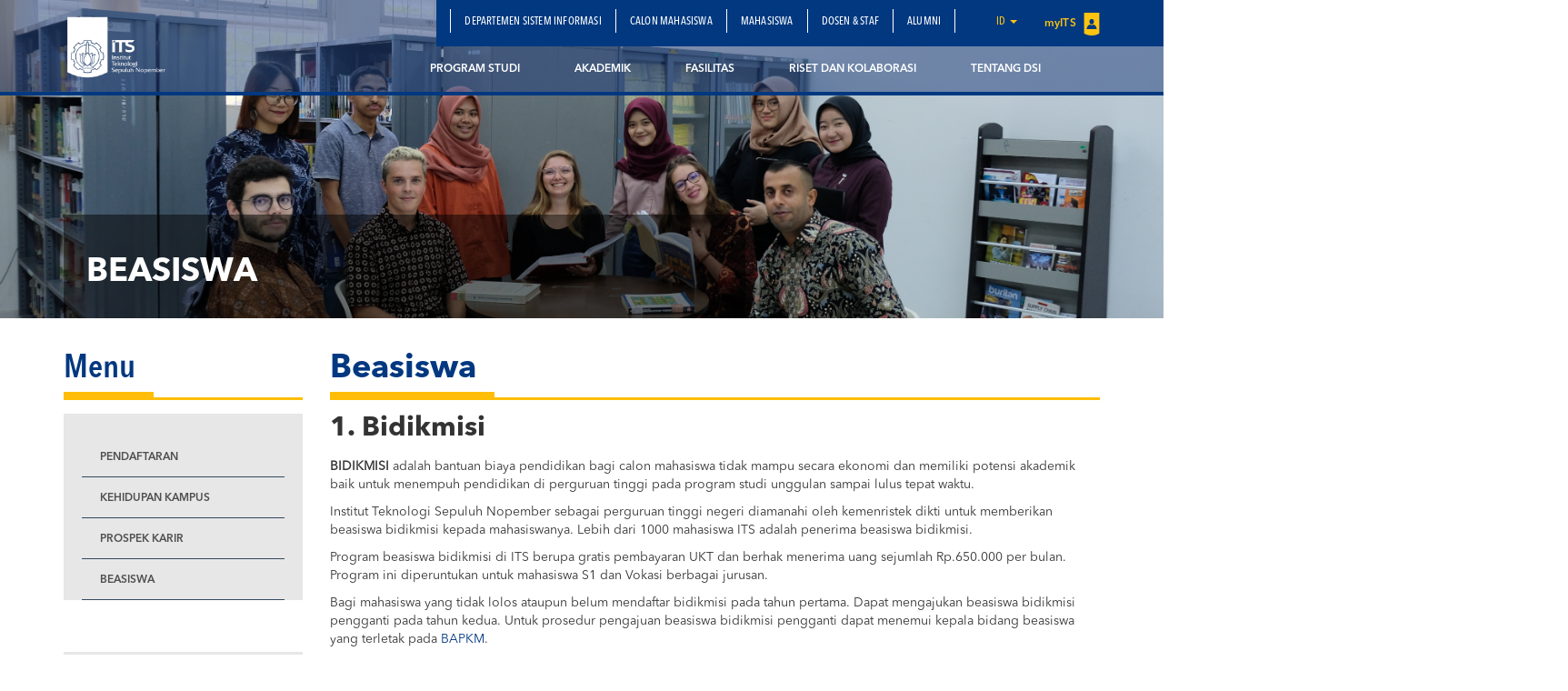

--- FILE ---
content_type: text/html; charset=UTF-8
request_url: https://www.its.ac.id/si/mahasiswa/beasiswa/
body_size: 18482
content:
<!DOCTYPE html>
<html lang="en">
<head>
    <meta charset="utf-8">
    <meta http-equiv="X-UA-Compatible" content="IE=edge">
    <meta name="viewport" content="width=device-width, initial-scale=1">
    <title>Beasiswa - Departemen Sistem Informasi</title>
    <meta property="og:image" content="https://www.its.ac.id/si/wp-content/uploads/sites/45/2019/08/DSCF0111-1.jpg" />
    <meta name="format-detection" content="telephone=no" />
    <link rel="shortcut icon" href="https://www.its.ac.id/si/wp-content/themes/DepartmentITS/assets/img/favicon.png">
            <meta name='robots' content='index, follow, max-image-preview:large, max-snippet:-1, max-video-preview:-1' />
	<style>img:is([sizes="auto" i], [sizes^="auto," i]) { contain-intrinsic-size: 3000px 1500px }</style>
	    <script>
    window.chatbotConfig = {
        nonce: '3733b47c9b',
        ajaxUrl: 'https://www.its.ac.id/si/wp-admin/admin-ajax.php'
    };
    // console.log('Nonce loaded early:', window.chatbotConfig.nonce);
    </script>
    
	<!-- This site is optimized with the Yoast SEO Premium plugin v26.2 (Yoast SEO v26.2) - https://yoast.com/wordpress/plugins/seo/ -->
	<meta name="description" content="Empowering future tech leaders through innovative curriculum, cutting-edge research, and impactful industry collaboration" />
	<link rel="canonical" href="https://www.its.ac.id/si/mahasiswa/beasiswa/" />
	<meta property="og:locale" content="id_ID" />
	<meta property="og:type" content="article" />
	<meta property="og:title" content="Beasiswa" />
	<meta property="og:description" content="Empowering future tech leaders through innovative curriculum, cutting-edge research, and impactful industry collaboration" />
	<meta property="og:url" content="https://www.its.ac.id/si/mahasiswa/beasiswa/" />
	<meta property="og:site_name" content="Departemen Sistem Informasi" />
	<meta property="article:modified_time" content="2019-08-09T02:45:57+00:00" />
	<meta property="og:image" content="https://www.its.ac.id/si/wp-content/uploads/sites/45/2019/08/DSCF0111-1-1024x576.jpg" />
	<meta property="og:image:width" content="1024" />
	<meta property="og:image:height" content="576" />
	<meta property="og:image:type" content="image/jpeg" />
	<meta name="twitter:card" content="summary_large_image" />
	<meta name="twitter:label1" content="Estimasi waktu membaca" />
	<meta name="twitter:data1" content="7 menit" />
	<script type="application/ld+json" class="yoast-schema-graph">{"@context":"https://schema.org","@graph":[{"@type":"WebPage","@id":"https://www.its.ac.id/si/mahasiswa/beasiswa/","url":"https://www.its.ac.id/si/mahasiswa/beasiswa/","name":"Beasiswa - Departemen Sistem Informasi","isPartOf":{"@id":"https://www.its.ac.id/si/#website"},"primaryImageOfPage":{"@id":"https://www.its.ac.id/si/mahasiswa/beasiswa/#primaryimage"},"image":{"@id":"https://www.its.ac.id/si/mahasiswa/beasiswa/#primaryimage"},"thumbnailUrl":"https://www.its.ac.id/si/wp-content/uploads/sites/45/2019/08/DSCF0111-1.jpg","datePublished":"2019-07-19T08:20:03+00:00","dateModified":"2019-08-09T02:45:57+00:00","description":"Empowering future tech leaders through innovative curriculum, cutting-edge research, and impactful industry collaboration","breadcrumb":{"@id":"https://www.its.ac.id/si/mahasiswa/beasiswa/#breadcrumb"},"inLanguage":"id","potentialAction":[{"@type":"ReadAction","target":["https://www.its.ac.id/si/mahasiswa/beasiswa/"]}]},{"@type":"ImageObject","inLanguage":"id","@id":"https://www.its.ac.id/si/mahasiswa/beasiswa/#primaryimage","url":"https://www.its.ac.id/si/wp-content/uploads/sites/45/2019/08/DSCF0111-1.jpg","contentUrl":"https://www.its.ac.id/si/wp-content/uploads/sites/45/2019/08/DSCF0111-1.jpg","width":6000,"height":3376},{"@type":"BreadcrumbList","@id":"https://www.its.ac.id/si/mahasiswa/beasiswa/#breadcrumb","itemListElement":[{"@type":"ListItem","position":1,"name":"Home","item":"https://www.its.ac.id/si/"},{"@type":"ListItem","position":2,"name":"Mahasiswa","item":"https://www.its.ac.id/si/mahasiswa/"},{"@type":"ListItem","position":3,"name":"Beasiswa"}]},{"@type":"WebSite","@id":"https://www.its.ac.id/si/#website","url":"https://www.its.ac.id/si/","name":"Departemen Sistem Informasi","description":"Unlimited Vision Ulimited creativity","potentialAction":[{"@type":"SearchAction","target":{"@type":"EntryPoint","urlTemplate":"https://www.its.ac.id/si/?s={search_term_string}"},"query-input":{"@type":"PropertyValueSpecification","valueRequired":true,"valueName":"search_term_string"}}],"inLanguage":"id"}]}</script>
	<!-- / Yoast SEO Premium plugin. -->


<link rel="alternate" type="application/rss+xml" title="Departemen Sistem Informasi &raquo; Feed" href="https://www.its.ac.id/si/feed/" />
<link rel="alternate" type="application/rss+xml" title="Departemen Sistem Informasi &raquo; Umpan Komentar" href="https://www.its.ac.id/si/comments/feed/" />
<script type="text/javascript">
/* <![CDATA[ */
window._wpemojiSettings = {"baseUrl":"https:\/\/s.w.org\/images\/core\/emoji\/15.0.3\/72x72\/","ext":".png","svgUrl":"https:\/\/s.w.org\/images\/core\/emoji\/15.0.3\/svg\/","svgExt":".svg","source":{"concatemoji":"https:\/\/www.its.ac.id\/si\/wp-includes\/js\/wp-emoji-release.min.js?ver=6.7.2"}};
/*! This file is auto-generated */
!function(i,n){var o,s,e;function c(e){try{var t={supportTests:e,timestamp:(new Date).valueOf()};sessionStorage.setItem(o,JSON.stringify(t))}catch(e){}}function p(e,t,n){e.clearRect(0,0,e.canvas.width,e.canvas.height),e.fillText(t,0,0);var t=new Uint32Array(e.getImageData(0,0,e.canvas.width,e.canvas.height).data),r=(e.clearRect(0,0,e.canvas.width,e.canvas.height),e.fillText(n,0,0),new Uint32Array(e.getImageData(0,0,e.canvas.width,e.canvas.height).data));return t.every(function(e,t){return e===r[t]})}function u(e,t,n){switch(t){case"flag":return n(e,"\ud83c\udff3\ufe0f\u200d\u26a7\ufe0f","\ud83c\udff3\ufe0f\u200b\u26a7\ufe0f")?!1:!n(e,"\ud83c\uddfa\ud83c\uddf3","\ud83c\uddfa\u200b\ud83c\uddf3")&&!n(e,"\ud83c\udff4\udb40\udc67\udb40\udc62\udb40\udc65\udb40\udc6e\udb40\udc67\udb40\udc7f","\ud83c\udff4\u200b\udb40\udc67\u200b\udb40\udc62\u200b\udb40\udc65\u200b\udb40\udc6e\u200b\udb40\udc67\u200b\udb40\udc7f");case"emoji":return!n(e,"\ud83d\udc26\u200d\u2b1b","\ud83d\udc26\u200b\u2b1b")}return!1}function f(e,t,n){var r="undefined"!=typeof WorkerGlobalScope&&self instanceof WorkerGlobalScope?new OffscreenCanvas(300,150):i.createElement("canvas"),a=r.getContext("2d",{willReadFrequently:!0}),o=(a.textBaseline="top",a.font="600 32px Arial",{});return e.forEach(function(e){o[e]=t(a,e,n)}),o}function t(e){var t=i.createElement("script");t.src=e,t.defer=!0,i.head.appendChild(t)}"undefined"!=typeof Promise&&(o="wpEmojiSettingsSupports",s=["flag","emoji"],n.supports={everything:!0,everythingExceptFlag:!0},e=new Promise(function(e){i.addEventListener("DOMContentLoaded",e,{once:!0})}),new Promise(function(t){var n=function(){try{var e=JSON.parse(sessionStorage.getItem(o));if("object"==typeof e&&"number"==typeof e.timestamp&&(new Date).valueOf()<e.timestamp+604800&&"object"==typeof e.supportTests)return e.supportTests}catch(e){}return null}();if(!n){if("undefined"!=typeof Worker&&"undefined"!=typeof OffscreenCanvas&&"undefined"!=typeof URL&&URL.createObjectURL&&"undefined"!=typeof Blob)try{var e="postMessage("+f.toString()+"("+[JSON.stringify(s),u.toString(),p.toString()].join(",")+"));",r=new Blob([e],{type:"text/javascript"}),a=new Worker(URL.createObjectURL(r),{name:"wpTestEmojiSupports"});return void(a.onmessage=function(e){c(n=e.data),a.terminate(),t(n)})}catch(e){}c(n=f(s,u,p))}t(n)}).then(function(e){for(var t in e)n.supports[t]=e[t],n.supports.everything=n.supports.everything&&n.supports[t],"flag"!==t&&(n.supports.everythingExceptFlag=n.supports.everythingExceptFlag&&n.supports[t]);n.supports.everythingExceptFlag=n.supports.everythingExceptFlag&&!n.supports.flag,n.DOMReady=!1,n.readyCallback=function(){n.DOMReady=!0}}).then(function(){return e}).then(function(){var e;n.supports.everything||(n.readyCallback(),(e=n.source||{}).concatemoji?t(e.concatemoji):e.wpemoji&&e.twemoji&&(t(e.twemoji),t(e.wpemoji)))}))}((window,document),window._wpemojiSettings);
/* ]]> */
</script>
<link rel='stylesheet' id='dashicons-css' href='https://www.its.ac.id/si/wp-includes/css/dashicons.min.css?ver=6.7.2' type='text/css' media='all' />
<link rel='stylesheet' id='post-views-counter-frontend-css' href='https://www.its.ac.id/si/wp-content/plugins/post-views-counter/css/frontend.min.css?ver=1.5.6' type='text/css' media='all' />
<link rel='stylesheet' id='chatbot-bundle-css' href='https://www.its.ac.id/si/wp-content/plugins/its-chatbot/assets/index-CJxHy5un.css?ver=1.0.0' type='text/css' media='all' />
<style id='wp-emoji-styles-inline-css' type='text/css'>

	img.wp-smiley, img.emoji {
		display: inline !important;
		border: none !important;
		box-shadow: none !important;
		height: 1em !important;
		width: 1em !important;
		margin: 0 0.07em !important;
		vertical-align: -0.1em !important;
		background: none !important;
		padding: 0 !important;
	}
</style>
<link rel='stylesheet' id='wp-block-library-css' href='https://www.its.ac.id/si/wp-includes/css/dist/block-library/style.min.css?ver=6.7.2' type='text/css' media='all' />
<style id='pdfemb-pdf-embedder-viewer-style-inline-css' type='text/css'>
.wp-block-pdfemb-pdf-embedder-viewer{max-width:none}

</style>
<style id='joinchat-button-style-inline-css' type='text/css'>
.wp-block-joinchat-button{border:none!important;text-align:center}.wp-block-joinchat-button figure{display:table;margin:0 auto;padding:0}.wp-block-joinchat-button figcaption{font:normal normal 400 .6em/2em var(--wp--preset--font-family--system-font,sans-serif);margin:0;padding:0}.wp-block-joinchat-button .joinchat-button__qr{background-color:#fff;border:6px solid #25d366;border-radius:30px;box-sizing:content-box;display:block;height:200px;margin:auto;overflow:hidden;padding:10px;width:200px}.wp-block-joinchat-button .joinchat-button__qr canvas,.wp-block-joinchat-button .joinchat-button__qr img{display:block;margin:auto}.wp-block-joinchat-button .joinchat-button__link{align-items:center;background-color:#25d366;border:6px solid #25d366;border-radius:30px;display:inline-flex;flex-flow:row nowrap;justify-content:center;line-height:1.25em;margin:0 auto;text-decoration:none}.wp-block-joinchat-button .joinchat-button__link:before{background:transparent var(--joinchat-ico) no-repeat center;background-size:100%;content:"";display:block;height:1.5em;margin:-.75em .75em -.75em 0;width:1.5em}.wp-block-joinchat-button figure+.joinchat-button__link{margin-top:10px}@media (orientation:landscape)and (min-height:481px),(orientation:portrait)and (min-width:481px){.wp-block-joinchat-button.joinchat-button--qr-only figure+.joinchat-button__link{display:none}}@media (max-width:480px),(orientation:landscape)and (max-height:480px){.wp-block-joinchat-button figure{display:none}}

</style>
<style id='classic-theme-styles-inline-css' type='text/css'>
/*! This file is auto-generated */
.wp-block-button__link{color:#fff;background-color:#32373c;border-radius:9999px;box-shadow:none;text-decoration:none;padding:calc(.667em + 2px) calc(1.333em + 2px);font-size:1.125em}.wp-block-file__button{background:#32373c;color:#fff;text-decoration:none}
</style>
<style id='global-styles-inline-css' type='text/css'>
:root{--wp--preset--aspect-ratio--square: 1;--wp--preset--aspect-ratio--4-3: 4/3;--wp--preset--aspect-ratio--3-4: 3/4;--wp--preset--aspect-ratio--3-2: 3/2;--wp--preset--aspect-ratio--2-3: 2/3;--wp--preset--aspect-ratio--16-9: 16/9;--wp--preset--aspect-ratio--9-16: 9/16;--wp--preset--color--black: #000000;--wp--preset--color--cyan-bluish-gray: #abb8c3;--wp--preset--color--white: #ffffff;--wp--preset--color--pale-pink: #f78da7;--wp--preset--color--vivid-red: #cf2e2e;--wp--preset--color--luminous-vivid-orange: #ff6900;--wp--preset--color--luminous-vivid-amber: #fcb900;--wp--preset--color--light-green-cyan: #7bdcb5;--wp--preset--color--vivid-green-cyan: #00d084;--wp--preset--color--pale-cyan-blue: #8ed1fc;--wp--preset--color--vivid-cyan-blue: #0693e3;--wp--preset--color--vivid-purple: #9b51e0;--wp--preset--gradient--vivid-cyan-blue-to-vivid-purple: linear-gradient(135deg,rgba(6,147,227,1) 0%,rgb(155,81,224) 100%);--wp--preset--gradient--light-green-cyan-to-vivid-green-cyan: linear-gradient(135deg,rgb(122,220,180) 0%,rgb(0,208,130) 100%);--wp--preset--gradient--luminous-vivid-amber-to-luminous-vivid-orange: linear-gradient(135deg,rgba(252,185,0,1) 0%,rgba(255,105,0,1) 100%);--wp--preset--gradient--luminous-vivid-orange-to-vivid-red: linear-gradient(135deg,rgba(255,105,0,1) 0%,rgb(207,46,46) 100%);--wp--preset--gradient--very-light-gray-to-cyan-bluish-gray: linear-gradient(135deg,rgb(238,238,238) 0%,rgb(169,184,195) 100%);--wp--preset--gradient--cool-to-warm-spectrum: linear-gradient(135deg,rgb(74,234,220) 0%,rgb(151,120,209) 20%,rgb(207,42,186) 40%,rgb(238,44,130) 60%,rgb(251,105,98) 80%,rgb(254,248,76) 100%);--wp--preset--gradient--blush-light-purple: linear-gradient(135deg,rgb(255,206,236) 0%,rgb(152,150,240) 100%);--wp--preset--gradient--blush-bordeaux: linear-gradient(135deg,rgb(254,205,165) 0%,rgb(254,45,45) 50%,rgb(107,0,62) 100%);--wp--preset--gradient--luminous-dusk: linear-gradient(135deg,rgb(255,203,112) 0%,rgb(199,81,192) 50%,rgb(65,88,208) 100%);--wp--preset--gradient--pale-ocean: linear-gradient(135deg,rgb(255,245,203) 0%,rgb(182,227,212) 50%,rgb(51,167,181) 100%);--wp--preset--gradient--electric-grass: linear-gradient(135deg,rgb(202,248,128) 0%,rgb(113,206,126) 100%);--wp--preset--gradient--midnight: linear-gradient(135deg,rgb(2,3,129) 0%,rgb(40,116,252) 100%);--wp--preset--font-size--small: 13px;--wp--preset--font-size--medium: 20px;--wp--preset--font-size--large: 36px;--wp--preset--font-size--x-large: 42px;--wp--preset--spacing--20: 0.44rem;--wp--preset--spacing--30: 0.67rem;--wp--preset--spacing--40: 1rem;--wp--preset--spacing--50: 1.5rem;--wp--preset--spacing--60: 2.25rem;--wp--preset--spacing--70: 3.38rem;--wp--preset--spacing--80: 5.06rem;--wp--preset--shadow--natural: 6px 6px 9px rgba(0, 0, 0, 0.2);--wp--preset--shadow--deep: 12px 12px 50px rgba(0, 0, 0, 0.4);--wp--preset--shadow--sharp: 6px 6px 0px rgba(0, 0, 0, 0.2);--wp--preset--shadow--outlined: 6px 6px 0px -3px rgba(255, 255, 255, 1), 6px 6px rgba(0, 0, 0, 1);--wp--preset--shadow--crisp: 6px 6px 0px rgba(0, 0, 0, 1);}:where(.is-layout-flex){gap: 0.5em;}:where(.is-layout-grid){gap: 0.5em;}body .is-layout-flex{display: flex;}.is-layout-flex{flex-wrap: wrap;align-items: center;}.is-layout-flex > :is(*, div){margin: 0;}body .is-layout-grid{display: grid;}.is-layout-grid > :is(*, div){margin: 0;}:where(.wp-block-columns.is-layout-flex){gap: 2em;}:where(.wp-block-columns.is-layout-grid){gap: 2em;}:where(.wp-block-post-template.is-layout-flex){gap: 1.25em;}:where(.wp-block-post-template.is-layout-grid){gap: 1.25em;}.has-black-color{color: var(--wp--preset--color--black) !important;}.has-cyan-bluish-gray-color{color: var(--wp--preset--color--cyan-bluish-gray) !important;}.has-white-color{color: var(--wp--preset--color--white) !important;}.has-pale-pink-color{color: var(--wp--preset--color--pale-pink) !important;}.has-vivid-red-color{color: var(--wp--preset--color--vivid-red) !important;}.has-luminous-vivid-orange-color{color: var(--wp--preset--color--luminous-vivid-orange) !important;}.has-luminous-vivid-amber-color{color: var(--wp--preset--color--luminous-vivid-amber) !important;}.has-light-green-cyan-color{color: var(--wp--preset--color--light-green-cyan) !important;}.has-vivid-green-cyan-color{color: var(--wp--preset--color--vivid-green-cyan) !important;}.has-pale-cyan-blue-color{color: var(--wp--preset--color--pale-cyan-blue) !important;}.has-vivid-cyan-blue-color{color: var(--wp--preset--color--vivid-cyan-blue) !important;}.has-vivid-purple-color{color: var(--wp--preset--color--vivid-purple) !important;}.has-black-background-color{background-color: var(--wp--preset--color--black) !important;}.has-cyan-bluish-gray-background-color{background-color: var(--wp--preset--color--cyan-bluish-gray) !important;}.has-white-background-color{background-color: var(--wp--preset--color--white) !important;}.has-pale-pink-background-color{background-color: var(--wp--preset--color--pale-pink) !important;}.has-vivid-red-background-color{background-color: var(--wp--preset--color--vivid-red) !important;}.has-luminous-vivid-orange-background-color{background-color: var(--wp--preset--color--luminous-vivid-orange) !important;}.has-luminous-vivid-amber-background-color{background-color: var(--wp--preset--color--luminous-vivid-amber) !important;}.has-light-green-cyan-background-color{background-color: var(--wp--preset--color--light-green-cyan) !important;}.has-vivid-green-cyan-background-color{background-color: var(--wp--preset--color--vivid-green-cyan) !important;}.has-pale-cyan-blue-background-color{background-color: var(--wp--preset--color--pale-cyan-blue) !important;}.has-vivid-cyan-blue-background-color{background-color: var(--wp--preset--color--vivid-cyan-blue) !important;}.has-vivid-purple-background-color{background-color: var(--wp--preset--color--vivid-purple) !important;}.has-black-border-color{border-color: var(--wp--preset--color--black) !important;}.has-cyan-bluish-gray-border-color{border-color: var(--wp--preset--color--cyan-bluish-gray) !important;}.has-white-border-color{border-color: var(--wp--preset--color--white) !important;}.has-pale-pink-border-color{border-color: var(--wp--preset--color--pale-pink) !important;}.has-vivid-red-border-color{border-color: var(--wp--preset--color--vivid-red) !important;}.has-luminous-vivid-orange-border-color{border-color: var(--wp--preset--color--luminous-vivid-orange) !important;}.has-luminous-vivid-amber-border-color{border-color: var(--wp--preset--color--luminous-vivid-amber) !important;}.has-light-green-cyan-border-color{border-color: var(--wp--preset--color--light-green-cyan) !important;}.has-vivid-green-cyan-border-color{border-color: var(--wp--preset--color--vivid-green-cyan) !important;}.has-pale-cyan-blue-border-color{border-color: var(--wp--preset--color--pale-cyan-blue) !important;}.has-vivid-cyan-blue-border-color{border-color: var(--wp--preset--color--vivid-cyan-blue) !important;}.has-vivid-purple-border-color{border-color: var(--wp--preset--color--vivid-purple) !important;}.has-vivid-cyan-blue-to-vivid-purple-gradient-background{background: var(--wp--preset--gradient--vivid-cyan-blue-to-vivid-purple) !important;}.has-light-green-cyan-to-vivid-green-cyan-gradient-background{background: var(--wp--preset--gradient--light-green-cyan-to-vivid-green-cyan) !important;}.has-luminous-vivid-amber-to-luminous-vivid-orange-gradient-background{background: var(--wp--preset--gradient--luminous-vivid-amber-to-luminous-vivid-orange) !important;}.has-luminous-vivid-orange-to-vivid-red-gradient-background{background: var(--wp--preset--gradient--luminous-vivid-orange-to-vivid-red) !important;}.has-very-light-gray-to-cyan-bluish-gray-gradient-background{background: var(--wp--preset--gradient--very-light-gray-to-cyan-bluish-gray) !important;}.has-cool-to-warm-spectrum-gradient-background{background: var(--wp--preset--gradient--cool-to-warm-spectrum) !important;}.has-blush-light-purple-gradient-background{background: var(--wp--preset--gradient--blush-light-purple) !important;}.has-blush-bordeaux-gradient-background{background: var(--wp--preset--gradient--blush-bordeaux) !important;}.has-luminous-dusk-gradient-background{background: var(--wp--preset--gradient--luminous-dusk) !important;}.has-pale-ocean-gradient-background{background: var(--wp--preset--gradient--pale-ocean) !important;}.has-electric-grass-gradient-background{background: var(--wp--preset--gradient--electric-grass) !important;}.has-midnight-gradient-background{background: var(--wp--preset--gradient--midnight) !important;}.has-small-font-size{font-size: var(--wp--preset--font-size--small) !important;}.has-medium-font-size{font-size: var(--wp--preset--font-size--medium) !important;}.has-large-font-size{font-size: var(--wp--preset--font-size--large) !important;}.has-x-large-font-size{font-size: var(--wp--preset--font-size--x-large) !important;}
:where(.wp-block-post-template.is-layout-flex){gap: 1.25em;}:where(.wp-block-post-template.is-layout-grid){gap: 1.25em;}
:where(.wp-block-columns.is-layout-flex){gap: 2em;}:where(.wp-block-columns.is-layout-grid){gap: 2em;}
:root :where(.wp-block-pullquote){font-size: 1.5em;line-height: 1.6;}
</style>
<link rel='stylesheet' id='js_composer_front-css' href='https://www.its.ac.id/si/wp-content/plugins/js_composer/assets/css/js_composer.min.css?ver=5.1.1' type='text/css' media='all' />
<link rel='stylesheet' id='bootstrap-css' href='https://www.its.ac.id/si/wp-content/themes/DepartmentITS/assets/css/bootstrap.min.css?ver=3.3.7' type='text/css' media='all' />
<link rel='stylesheet' id='owl-carousel-css' href='https://www.its.ac.id/si/wp-content/themes/DepartmentITS/assets/css/owl.carousel.css?ver=1.0.0' type='text/css' media='all' />
<link rel='stylesheet' id='owl-theme-css' href='https://www.its.ac.id/si/wp-content/themes/DepartmentITS/assets/css/owl.theme.css?ver=1.0.0' type='text/css' media='all' />
<link rel='stylesheet' id='basic-style-css' href='https://www.its.ac.id/si/wp-content/themes/DepartmentITS/assets/css/style.css?ver=1.0.0' type='text/css' media='all' />
<link rel='stylesheet' id='news-style-css' href='https://www.its.ac.id/si/wp-content/themes/DepartmentITS/assets/css/news.css?ver=1.0.0' type='text/css' media='all' />
<link rel='stylesheet' id='global-style-css' href='https://www.its.ac.id/si/wp-content/themes/DepartmentITS/assets/css/style-global.css?ver=1.0.0' type='text/css' media='all' />
<link rel='stylesheet' id='vc-custom-style-css' href='https://www.its.ac.id/si/wp-content/themes/DepartmentITS/assets/css/vc-custom-components.css?ver=1.0.0' type='text/css' media='all' />
<link rel='stylesheet' id='font-awesome-css' href='https://www.its.ac.id/si/wp-content/plugins/js_composer/assets/lib/bower/font-awesome/css/font-awesome.min.css?ver=5.1.1' type='text/css' media='all' />
<link rel='stylesheet' id='fancybox-css' href='https://www.its.ac.id/si/wp-content/themes/DepartmentITS/assets/css/jquery.fancybox.min.css?ver=3.1.20' type='text/css' media='all' />
<link rel='stylesheet' id='animate-css' href='https://www.its.ac.id/si/wp-content/themes/DepartmentITS/assets/css/animate.min.css?ver=3.5.1' type='text/css' media='all' />
<link rel='stylesheet' id='its-css' href='https://www.its.ac.id/si/wp-content/themes/DepartmentITS/assets/css/its.css?ver=1.0.0' type='text/css' media='all' />
<link rel='stylesheet' id='its-spacing-css' href='https://www.its.ac.id/si/wp-content/themes/DepartmentITS/assets/css/its-spacing.css?ver=1.0.0' type='text/css' media='all' />
<link rel='stylesheet' id='its-text-css' href='https://www.its.ac.id/si/wp-content/themes/DepartmentITS/assets/css/its-text.css?ver=1.0.0' type='text/css' media='all' />
<link rel='stylesheet' id='wp-pagenavi-css' href='https://www.its.ac.id/si/wp-content/plugins/wp-pagenavi/pagenavi-css.css?ver=2.70' type='text/css' media='all' />
<link rel='stylesheet' id='tablepress-default-css' href='https://www.its.ac.id/si/wp-content/uploads/sites/45/tablepress-combined.min.css?ver=94' type='text/css' media='all' />
<link rel='stylesheet' id='ms_global_search_css_style-css' href='https://www.its.ac.id/si/wp-content/plugins/multisite-global-search/style.css?ver=6.7.2' type='text/css' media='all' />
<script type="text/javascript" src="https://www.its.ac.id/si/wp-includes/js/jquery/jquery.min.js?ver=3.7.1" id="jquery-core-js"></script>
<script type="text/javascript" src="https://www.its.ac.id/si/wp-includes/js/jquery/jquery-migrate.min.js?ver=3.4.1" id="jquery-migrate-js"></script>
<link rel="https://api.w.org/" href="https://www.its.ac.id/si/wp-json/" /><link rel="alternate" title="JSON" type="application/json" href="https://www.its.ac.id/si/wp-json/wp/v2/pages/2800" /><link rel="EditURI" type="application/rsd+xml" title="RSD" href="https://www.its.ac.id/si/xmlrpc.php?rsd" />
<link rel='shortlink' href='https://www.its.ac.id/si/?p=2800' />
<link rel="alternate" title="oEmbed (JSON)" type="application/json+oembed" href="https://www.its.ac.id/si/wp-json/oembed/1.0/embed?url=https%3A%2F%2Fwww.its.ac.id%2Fsi%2Fmahasiswa%2Fbeasiswa%2F" />
<link rel="alternate" title="oEmbed (XML)" type="text/xml+oembed" href="https://www.its.ac.id/si/wp-json/oembed/1.0/embed?url=https%3A%2F%2Fwww.its.ac.id%2Fsi%2Fmahasiswa%2Fbeasiswa%2F&#038;format=xml" />
<!-- HFCM by 99 Robots - Snippet # 1: google analytics -->

<!-- Google tag (gtag.js) -->
<script async src="https://www.googletagmanager.com/gtag/js?id=G-V1KMTJDELV"></script>
<script>
  window.dataLayer = window.dataLayer || [];
  function gtag(){dataLayer.push(arguments);}
  gtag('js', new Date());

  gtag('config', 'G-V1KMTJDELV');
</script>

<!-- /end HFCM by 99 Robots -->
<meta http-equiv="X-Content-Type-Options" content="nosniff">
<!-- Analytics by WP Statistics - https://wp-statistics.com -->
<meta name="generator" content="Powered by Visual Composer - drag and drop page builder for WordPress."/>
<!--[if lte IE 9]><link rel="stylesheet" type="text/css" href="https://www.its.ac.id/si/wp-content/plugins/js_composer/assets/css/vc_lte_ie9.min.css" media="screen"><![endif]--><noscript><style>.lazyload[data-src]{display:none !important;}</style></noscript><style>.lazyload{background-image:none !important;}.lazyload:before{background-image:none !important;}</style><noscript><style> .wpb_animate_when_almost_visible { opacity: 1; }</style></noscript></head>
<body class="page-template-default page page-id-2800 page-child parent-pageid-107 wpb-js-composer js-comp-ver-5.1.1 vc_responsive">
<div class="section-menu">
    <nav class="navbar navbar-default">
        <div class="container container-header">
            <div class="navbar-header">
                <button type="button" class="navbar-toggle collapsed" data-toggle="collapse" data-target="#bs-example-navbar-collapse-1" aria-expanded="false">
                    <span class="sr-only">Toggle navigation</span>
                    <span class="icon-bar"></span>
                    <span class="icon-bar"></span>
                    <span class="icon-bar"></span>
                </button>
                <a class="navbar-brand" href="https://www.its.ac.id/si/">
                    <img src="[data-uri]" class="logo lazyload" data-src="https://www.its.ac.id/si/wp-content/themes/DepartmentITS/assets/img/logo.png" decoding="async" data-eio-rwidth="1400" data-eio-rheight="902"><noscript><img src="https://www.its.ac.id/si/wp-content/themes/DepartmentITS/assets/img/logo.png" class="logo" data-eio="l"></noscript>
                </a>
<!--                <a class="navbar-brand second" href="--><!--">-->
<!--                    <img src="[data-uri]" class="logo lazyload" data-src="http://--!--" decoding="async"><noscript><img src="--><!--" class="logo" data-eio="l"></noscript>-->
<!--                </a>-->
            </div>

            <div class="collapse navbar-collapse" id="bs-example-navbar-collapse-1">
                <div class="clearfix">
                    <ul id="menu-menu-kedua" class="nav navbar-nav secondary-top-menu"><li id="menu-item-6496" class="menu-item menu-item-type-post_type menu-item-object-page menu-item-home menu-item-6496"><a href="https://www.its.ac.id/si/">Departemen Sistem Informasi</a></li>
<li id="menu-item-1399" class="menu-item menu-item-type-post_type menu-item-object-page menu-item-1399"><a href="https://www.its.ac.id/si/calon-mahasiswa/">Calon Mahasiswa</a></li>
<li id="menu-item-1400" class="menu-item menu-item-type-post_type menu-item-object-page current-page-ancestor current-menu-ancestor current-menu-parent current-page-parent current_page_parent current_page_ancestor menu-item-1400"><a href="https://www.its.ac.id/si/mahasiswa/">Mahasiswa</a></li>
<li id="menu-item-1401" class="menu-item menu-item-type-post_type menu-item-object-page menu-item-1401"><a href="https://www.its.ac.id/si/dosen-staff/">Dosen &amp; Staf</a></li>
<li id="menu-item-1402" class="menu-item menu-item-type-post_type menu-item-object-page menu-item-1402"><a href="https://www.its.ac.id/si/alumni/">Alumni</a></li>
<li class="dropdown dropdown-language-main ">
                        <a href="#" class="dropdown-toggle" data-toggle="dropdown" role="button" aria-haspopup="true" aria-expanded="false">id <span class="caret"></span></a>
                        <ul class="dropdown-menu dropdown-language">
                            <li><a href="javascript:;">Bahasa Indonesia</a></li>
                        </ul>
                    </li>
                    <li class="login">
                        <a href="https://my.its.ac.id/" target="_blank">
                            myITS <img src="[data-uri]" data-src="https://www.its.ac.id/si/wp-content/themes/DepartmentITS/assets/img/icons/logo-login.png" decoding="async" class="lazyload" data-eio-rwidth="18" data-eio-rheight="25"><noscript><img src="https://www.its.ac.id/si/wp-content/themes/DepartmentITS/assets/img/icons/logo-login.png" data-eio="l"></noscript>
                        </a>
                    </li></ul>                </div>
                <ul id="menu-menu" class="nav navbar-nav main-menu pull-right"><li id="menu-item-1383" class="menu-item menu-item-type-post_type menu-item-object-page menu-item-has-children menu-item-1383 dropdown mega-dropdown"><a title="Program Studi" rel="i" href="https://www.its.ac.id/si/program-studi/" data-toggle="dropdown" class="dropdown-toggle disabled" aria-haspopup="true">Program Studi </a> <div class="submenu-plus visible-xs"><i class="fa fa-plus" aria-hidden="true"></i></div>
<ul role="menu" class=" dropdown-menu mega-dropdown-menu">
								<div class="container">

									<div class="row">

										<div class="container-sub-mega-menu">

											<div class="menu-mega">
	<li id="menu-item-5168" class="menu-item menu-item-type-post_type menu-item-object-page menu-item-5168"><a title="Program Studi Sarjana (S1)" href="https://www.its.ac.id/si/program-studi-s1/">Program Studi Sarjana (S1)</a></li>
	<li id="menu-item-5167" class="menu-item menu-item-type-post_type menu-item-object-page menu-item-5167"><a title="Program Studi Magister" href="https://www.its.ac.id/si/program-studi-s2/">Program Studi Magister</a></li>
	<li id="menu-item-5236" class="menu-item menu-item-type-post_type menu-item-object-page menu-item-5236"><a title="Program Studi Sarjana Internasional" href="https://www.its.ac.id/si/program-studi-s1-internasional/">Program Studi Sarjana Internasional</a></li>
	<li id="menu-item-7781" class="menu-item menu-item-type-post_type menu-item-object-page menu-item-7781"><a title="Program Studi Sarjana Inovasi Digital" href="https://www.its.ac.id/si/program-studi-inovasi-digital/">Program Studi Sarjana Inovasi Digital</a></li>
	<li id="menu-item-6781" class="menu-item menu-item-type-post_type menu-item-object-page menu-item-6781"><a title="Program Studi Doktor" href="https://www.its.ac.id/si/program-studi-doktor/">Program Studi Doktor</a></li>
</ul>
</li>
<li id="menu-item-1371" class="menu-item menu-item-type-post_type menu-item-object-page menu-item-has-children menu-item-1371 dropdown mega-dropdown"><a title="Akademik" href="https://www.its.ac.id/si/akademik/" data-toggle="dropdown" class="dropdown-toggle disabled" aria-haspopup="true">Akademik </a> <div class="submenu-plus visible-xs"><i class="fa fa-plus" aria-hidden="true"></i></div>
<ul role="menu" class=" dropdown-menu mega-dropdown-menu">
								<div class="container">

									<div class="row">

										<div class="container-sub-mega-menu">

											<div class="menu-mega">
	<li id="menu-item-1382" class="menu-item menu-item-type-post_type menu-item-object-page menu-item-1382"><a title="Informasi Akademik dan Peraturan" href="https://www.its.ac.id/si/peraturan-dan-informasi-2/">Informasi Akademik dan Peraturan</a></li>
</ul>
</li>
<li id="menu-item-1384" class="menu-item menu-item-type-post_type menu-item-object-page menu-item-has-children menu-item-1384 dropdown mega-dropdown"><a title="Fasilitas" href="https://www.its.ac.id/si/fasilitas/" data-toggle="dropdown" class="dropdown-toggle disabled" aria-haspopup="true">Fasilitas </a> <div class="submenu-plus visible-xs"><i class="fa fa-plus" aria-hidden="true"></i></div>
<ul role="menu" class=" dropdown-menu mega-dropdown-menu">
								<div class="container">

									<div class="row">

										<div class="container-sub-mega-menu">

											<div class="menu-mega">
	<li id="menu-item-1385" class="menu-item menu-item-type-post_type menu-item-object-page menu-item-1385"><a title="Laboratorium" href="https://www.its.ac.id/si/fasilitas/laboratorium-2/">Laboratorium</a></li>
	<li id="menu-item-1388" class="menu-item menu-item-type-post_type menu-item-object-page menu-item-1388"><a title="Studio Aplikasi Terapan" href="https://www.its.ac.id/si/fasilitas/studio-aplikasi-terapan-sistem-informasi-2/">Studio Aplikasi Terapan</a></li>
	<li id="menu-item-1389" class="menu-item menu-item-type-post_type menu-item-object-page menu-item-1389"><a title="Ruang Baca" href="https://www.its.ac.id/si/ruang-baca-sistem-informasi/">Ruang Baca</a></li>
	<li id="menu-item-2258" class="menu-item menu-item-type-post_type menu-item-object-page menu-item-2258"><a title="Ruang Kelas" href="https://www.its.ac.id/si/fasilitas/ruang-kelas/">Ruang Kelas</a></li>
	<li id="menu-item-4892" class="menu-item menu-item-type-post_type menu-item-object-page menu-item-4892"><a title="Studio Pemrograman" href="https://www.its.ac.id/si/fasilitas/studio-pemrograman-sistem-informasi/">Studio Pemrograman</a></li>
	<li id="menu-item-4923" class="menu-item menu-item-type-post_type menu-item-object-page menu-item-4923"><a title="Auditorium" href="https://www.its.ac.id/si/fasilitas/auditorium/">Auditorium</a></li>
	<li id="menu-item-4924" class="menu-item menu-item-type-post_type menu-item-object-page menu-item-4924"><a title="Ruang Sidang" href="https://www.its.ac.id/si/fasilitas/ruang-sidang/">Ruang Sidang</a></li>
	<li id="menu-item-4925" class="menu-item menu-item-type-post_type menu-item-object-page menu-item-4925"><a title="Fasilitas Umum" href="https://www.its.ac.id/si/fasilitas/fasilitas-umum/">Fasilitas Umum</a></li>
</ul>
</li>
<li id="menu-item-1380" class="menu-item menu-item-type-post_type menu-item-object-page menu-item-has-children menu-item-1380 dropdown mega-dropdown"><a title="Riset dan Kolaborasi" href="https://www.its.ac.id/si/riset-kolaborasi/" data-toggle="dropdown" class="dropdown-toggle disabled" aria-haspopup="true">Riset dan Kolaborasi </a> <div class="submenu-plus visible-xs"><i class="fa fa-plus" aria-hidden="true"></i></div>
<ul role="menu" class=" dropdown-menu mega-dropdown-menu">
								<div class="container">

									<div class="row">

										<div class="container-sub-mega-menu">

											<div class="menu-mega">
	<li id="menu-item-1392" class="menu-item menu-item-type-post_type menu-item-object-page menu-item-1392"><a title="Daftar Publikasi" href="https://www.its.ac.id/si/riset-kolaborasi/publikasi-ilmiah/">Daftar Publikasi</a></li>
	<li id="menu-item-1881" class="menu-item menu-item-type-post_type menu-item-object-page menu-item-1881"><a title="Daftar Publikasi" href="https://www.its.ac.id/si/riset-kolaborasi/publikasi/">Daftar Publikasi</a></li>
	<li id="menu-item-1390" class="menu-item menu-item-type-post_type menu-item-object-page menu-item-1390"><a title="Bidang Penelitian" href="https://www.its.ac.id/si/riset-kolaborasi/bidang-penelitian/">Bidang Penelitian</a></li>
	<li id="menu-item-1393" class="menu-item menu-item-type-post_type menu-item-object-page menu-item-1393"><a title="Kolaborasi" href="https://www.its.ac.id/si/riset-kolaborasi/kolaborasi/">Kolaborasi</a></li>
	<li id="menu-item-1875" class="menu-item menu-item-type-post_type menu-item-object-page menu-item-1875"><a title="Kerjasama Penelitian" href="https://www.its.ac.id/si/riset-kolaborasi/kerjasama-penelitian/">Kerjasama Penelitian</a></li>
	<li id="menu-item-1880" class="menu-item menu-item-type-post_type menu-item-object-page menu-item-1880"><a title="Penghargaan" href="https://www.its.ac.id/si/riset-kolaborasi/penghargaan/">Penghargaan</a></li>
	<li id="menu-item-7710" class="menu-item menu-item-type-post_type menu-item-object-page menu-item-7710"><a title="Daftar Tugas Akhir" href="https://www.its.ac.id/si/daftar-tugas-akhir/">Daftar Tugas Akhir</a></li>
</ul>
</li>
<li id="menu-item-1381" class="menu-item menu-item-type-post_type menu-item-object-page menu-item-has-children menu-item-1381 dropdown mega-dropdown"><a title="Tentang DSI" href="https://www.its.ac.id/si/tentang-kami/" data-toggle="dropdown" class="dropdown-toggle disabled" aria-haspopup="true">Tentang DSI </a> <div class="submenu-plus visible-xs"><i class="fa fa-plus" aria-hidden="true"></i></div>
<ul role="menu" class=" dropdown-menu mega-dropdown-menu">
								<div class="container">

									<div class="row">

										<div class="container-sub-mega-menu">

											<div class="menu-mega">
	<li id="menu-item-7079" class="menu-item menu-item-type-post_type menu-item-object-page menu-item-7079"><a title="Sambutan Kepala Departemen Sistem Informasi" href="https://www.its.ac.id/si/tentang-kami/sambutan-kepala-departemen/">Sambutan Kepala Departemen Sistem Informasi</a></li>
	<li id="menu-item-1394" class="menu-item menu-item-type-post_type menu-item-object-page menu-item-1394"><a title="Visi dan Misi serta logo sistem informasi" href="https://www.its.ac.id/si/visi-dan-misi-logo-sistem-informasi/">Visi dan Misi serta logo sistem informasi</a></li>
	<li id="menu-item-1396" class="menu-item menu-item-type-post_type menu-item-object-page menu-item-1396"><a title="Sejarah" href="https://www.its.ac.id/si/sejarah/">Sejarah</a></li>
	<li id="menu-item-1397" class="menu-item menu-item-type-post_type menu-item-object-page menu-item-1397"><a title="Penghargaan" href="https://www.its.ac.id/si/penghargaan/">Penghargaan</a></li>
	<li id="menu-item-8255" class="menu-item menu-item-type-post_type menu-item-object-page menu-item-8255"><a title="Struktur Organisasi Departemen Sistem Informasi" href="https://www.its.ac.id/si/struktur-organisasi/">Struktur Organisasi Departemen Sistem Informasi</a></li>
	<li id="menu-item-1398" class="menu-item menu-item-type-post_type menu-item-object-page menu-item-1398"><a title="Departemen dalam Angka" href="https://www.its.ac.id/si/departemen-dalam-angka/">Departemen dalam Angka</a></li>
	<li id="menu-item-2209" class="menu-item menu-item-type-post_type menu-item-object-page menu-item-2209"><a title="Sertifikat dan Akreditasi" href="https://www.its.ac.id/si/sertifikat-dan-akreditasi/">Sertifikat dan Akreditasi</a></li>
	<li id="menu-item-2795" class="menu-item menu-item-type-custom menu-item-object-custom menu-item-2795"><a title="Daftar Kegiatan" href="https://www.its.ac.id/si/id/acara/">Daftar Kegiatan</a></li>
	<li id="menu-item-8139" class="menu-item menu-item-type-post_type menu-item-object-page menu-item-8139"><a title="Perkuliahan Digital" href="https://www.its.ac.id/si/perkuliahan-digital/">Perkuliahan Digital</a></li>
</ul>
</li>
</ul>            </div>
                    </div>
    </nav>
</div>
<div class="sc_search" style="display: none;">
    <form action="https://www.its.ac.id/si" id="search-form" method="get">
        <div id="custom-search-input">
            <div class="input-group">
                <input type="text" class="search-query form-control" name="s" id="s" placeholder="Masukkan kata kunci..."/>
                <span class="input-group-btn">
                    <button class="btn btn-danger" type="submit">
                        <img src="[data-uri]" data-src="https://www.its.ac.id/si/wp-content/themes/DepartmentITS/assets/img/icons/ic_search_blue.png" decoding="async" class="lazyload" data-eio-rwidth="24" data-eio-rheight="24"><noscript><img src="https://www.its.ac.id/si/wp-content/themes/DepartmentITS/assets/img/icons/ic_search_blue.png" data-eio="l"></noscript>
                    </button>
                </span>
            </div>
        </div>
    </form>
</div>
        <header class="header-img" style="background:url('https://www.its.ac.id/si/wp-content/uploads/sites/45/2019/08/DSCF0111-1.jpg');background-size:cover;background-position: center;">
        <div class="container">
            <div class="row">
                <div class="col-sm-8">
                    <div class="headtitle">
                        <h2 class="title">Beasiswa</h2>
                    </div>
                </div>
            </div>
        </div>
    </header>

<div class='container container-page-its'><div class="vc_row wpb_row vc_row-fluid"><div class="wpb_column vc_column_container vc_col-sm-3"><div class="vc_column-inner "><div class="wpb_wrapper"><div class="vc_empty_space"   style="height: 32px" ><span class="vc_empty_space_inner"></span></div>
<div  class="title-with-line mb-4 instagram-feeds ">
	                        <h3 style='border-color: ; text-align: left'>
	                            <span style='border-color: ; color: ; font-family:AvenirNextLTPro-DemiCn; padding-left: 0px;'>Menu</span>
	                        </h3>
	                        
	                    </div>
	                  <ul class="custom-accordion custom-menu-sidebar-vc-component margin-top-0"><li>
                          <a href="https://www.its.ac.id/si/calon-mahasiswa/pendaftaran/" title="Pendaftaran">
                          Pendaftaran
                          </a></li><li>
                          <a href="https://www.its.ac.id/si/calon-mahasiswa/kehidupan-kampus/" title="Kehidupan Kampus">
                          Kehidupan Kampus
                          </a></li><li>
                          <a href="https://www.its.ac.id/si/calon-mahasiswa/prospek-karir/" title="Prospek Karir">
                          Prospek Karir
                          </a></li><li>
                          <a href="https://www.its.ac.id/si/beasiswa/" title="Beasiswa">
                          Beasiswa
                          </a></li></ul><div class="vc_empty_space"   style="height: 32px" ><span class="vc_empty_space_inner"></span></div>
<div class="box-help ">
                    <h3 class="title">Butuh Bantuan?</h3><p>Silakan hubungi kami di sini:<div class="btn-help">
                        <a href="https://info.its.ac.id/">
                            Hubungi Kami
                        </a>
                    </div>
                </div></div></div></div><div class="wpb_column vc_column_container vc_col-sm-9"><div class="vc_column-inner "><div class="wpb_wrapper"><div class="vc_empty_space"   style="height: 32px" ><span class="vc_empty_space_inner"></span></div>
<div  class="title-with-line mb-4 instagram-feeds ">
	                        <h3 style='border-color: ; text-align: left'>
	                            <span style='border-color: ; color: ; font-family:; padding-left: 0px;'>Beasiswa</span>
	                        </h3>
	                        
	                    </div>
	                  <h2 style="text-align: left" class="vc_custom_heading" >1. Bidikmisi </h2>
	<div class="wpb_text_column wpb_content_element " >
		<div class="wpb_wrapper">
			<p><b>BIDIKMISI</b> adalah bantuan biaya pendidikan bagi calon mahasiswa tidak mampu secara ekonomi dan memiliki potensi akademik baik untuk menempuh pendidikan di perguruan tinggi pada program studi unggulan sampai lulus tepat waktu.</p>
<p>Institut Teknologi Sepuluh Nopember sebagai perguruan tinggi negeri diamanahi oleh kemenristek dikti untuk memberikan beasiswa bidikmisi kepada mahasiswanya. Lebih dari 1000 mahasiswa ITS adalah penerima beasiswa bidikmisi.</p>
<p>Program beasiswa bidikmisi di ITS berupa gratis pembayaran UKT dan berhak menerima uang sejumlah Rp.650.000 per bulan. Program ini diperuntukan untuk mahasiswa S1 dan Vokasi berbagai jurusan.</p>
<p>Bagi mahasiswa yang tidak lolos ataupun belum mendaftar bidikmisi pada tahun pertama. Dapat mengajukan beasiswa bidikmisi pengganti pada tahun kedua. Untuk prosedur pengajuan beasiswa bidikmisi pengganti dapat menemui kepala bidang beasiswa yang terletak pada <a href="http://baak.its.ac.id/newsite/">BAPKM</a>.</p>
<p>untuk informasi lebih lengkap kunjungi laman <a href="https://bidikmisi.belmawa.ristekdikti.go.id/">disini</a></p>

		</div>
	</div>

	<div  class="wpb_single_image wpb_content_element vc_align_left">
		
		<figure class="wpb_wrapper vc_figure">
			<div class="vc_single_image-wrapper   vc_box_border_grey"><img fetchpriority="high" decoding="async" width="389" height="150"  class="vc_single_image-img attachment-full lazyload" alt="" srcset="[data-uri]"  data-src="https://www.its.ac.id/si/wp-content/uploads/sites/45/2019/07/bidikmisi.png" data-srcset="https://www.its.ac.id/si/wp-content/uploads/sites/45/2019/07/bidikmisi.png 389w, https://www.its.ac.id/si/wp-content/uploads/sites/45/2019/07/bidikmisi-300x116.png 300w, https://www.its.ac.id/si/wp-content/uploads/sites/45/2019/07/bidikmisi-355x137.png 355w" data-sizes="auto" data-eio-rwidth="389" data-eio-rheight="150" /><noscript><img fetchpriority="high" decoding="async" width="389" height="150" src="https://www.its.ac.id/si/wp-content/uploads/sites/45/2019/07/bidikmisi.png" class="vc_single_image-img attachment-full" alt="" srcset="https://www.its.ac.id/si/wp-content/uploads/sites/45/2019/07/bidikmisi.png 389w, https://www.its.ac.id/si/wp-content/uploads/sites/45/2019/07/bidikmisi-300x116.png 300w, https://www.its.ac.id/si/wp-content/uploads/sites/45/2019/07/bidikmisi-355x137.png 355w" sizes="(max-width: 389px) 100vw, 389px" data-eio="l" /></noscript></div>
		</figure>
	</div>
<h2 style="text-align: left" class="vc_custom_heading" >2. Beasiswa Peningkatan Prestasi Akademik (PPA) </h2>
	<div class="wpb_text_column wpb_content_element " >
		<div class="wpb_wrapper">
			<p>Beasiswa Peningkatan Prestasi Akademik atau disingkat PPA merupakan program beasiswa dari Kementrian Riset dan Perguruan Tinggi (Kemenristekdikti) yang ditujukan bagi mahasiswa D3, D4, atau S1 yang telah menempuh pendidikan minimal semester 2 dan dikhususkan bagi mahasiswa berprestasi yang orang tuanya tidak mampu untuk membiayai pendidikannya. Adapun besarnya dana yang diberikan oleh Direktorat Jenderal Pendidikan Tinggi sekurang-kurangnya Rp300.000 per mahasiswa per bulan.</p>
<p>Pelamar yang berminat dapat mengajukan pendaftaran Beasiswa PPA dan BPP PPA 2019 &#8211; 2020 di kampus masing-masing. Jadwal pendaftaran bisa berbeda-beda di setiap kampus. Terkait persyaratan dan berkas yang harus diserahkan. Bagi mahasiswa ITS dapat menghubungi kepala bidang beasiswa yang berada di gedung <a href="http://baak.its.ac.id/newsite/">BAPKM</a>.</p>

		</div>
	</div>

	<div  class="wpb_single_image wpb_content_element vc_align_left">
		
		<figure class="wpb_wrapper vc_figure">
			<div class="vc_single_image-wrapper   vc_box_border_grey"><img decoding="async" width="300" height="225"  class="vc_single_image-img attachment-medium lazyload" alt="" srcset="[data-uri]"  data-src="https://www.its.ac.id/si/wp-content/uploads/sites/45/2019/07/ppa-300x225.png" data-srcset="https://www.its.ac.id/si/wp-content/uploads/sites/45/2019/07/ppa-300x225.png 300w, https://www.its.ac.id/si/wp-content/uploads/sites/45/2019/07/ppa-768x576.png 768w, https://www.its.ac.id/si/wp-content/uploads/sites/45/2019/07/ppa-355x266.png 355w, https://www.its.ac.id/si/wp-content/uploads/sites/45/2019/07/ppa.png 960w" data-sizes="auto" data-eio-rwidth="300" data-eio-rheight="225" /><noscript><img decoding="async" width="300" height="225" src="https://www.its.ac.id/si/wp-content/uploads/sites/45/2019/07/ppa-300x225.png" class="vc_single_image-img attachment-medium" alt="" srcset="https://www.its.ac.id/si/wp-content/uploads/sites/45/2019/07/ppa-300x225.png 300w, https://www.its.ac.id/si/wp-content/uploads/sites/45/2019/07/ppa-768x576.png 768w, https://www.its.ac.id/si/wp-content/uploads/sites/45/2019/07/ppa-355x266.png 355w, https://www.its.ac.id/si/wp-content/uploads/sites/45/2019/07/ppa.png 960w" sizes="(max-width: 300px) 100vw, 300px" data-eio="l" /></noscript></div>
		</figure>
	</div>
<h2 style="text-align: left" class="vc_custom_heading" >3. BEASISWA IKA ITS<br />
</h2>
	<div class="wpb_text_column wpb_content_element " >
		<div class="wpb_wrapper">
			<p>Institut Teknologi Sepuluh Nopember (ITS) adalah salah satu perguruan teknologi terbaik di<br />
Indonesia dan telah menghasilkan 100.000 lulusan dan tersebar diberbagai bidang<br />
pengabdian. Ikatan Alumni ITS (IKA-ITS) sebagai wadah satu-satunya tempat berhimpun Alumni ITS yang memiliki struktur kepengurusan di tingkat pusat mendukung/memfasilitasi kebutuhan alumni maupun turut meningkatkan kualitas pendidikan di kampus ITS, salah satunya melalui<br />
program Beasiswa IKA ITS.</p>

		</div>
	</div>
<div class="vc_row wpb_row vc_inner vc_row-fluid"><div class="wpb_column vc_column_container vc_col-sm-6"><div class="vc_column-inner "><div class="wpb_wrapper">
	<div class="wpb_text_column wpb_content_element " >
		<div class="wpb_wrapper">
			<p>SYARAT PENGAJUAN PERMOHONAN BEASISWA<br />
1. Mahasiswa/i aktif dan berkebangsaan Indonesia<br />
2. Program Sarjana (S-1) &amp; Diploma III (D-3)<br />
3. Minimum Semester 1 (satu) atau tahun ajaran pertama<br />
4. Mempunyai rekening bank yang aktif atas nama sendiri (BNI/MANDIRI)<br />
5. Melakukan pendaftaran di SIM Beasiswa</p>
<p>&nbsp;</p>
<p>FASILITAS BEASISWA<br />
Beasiswa diberikan dalam bentuk :<br />
a. Biaya hidup 6 juta/tahun<br />
b. Beasiswa diberikan untuk tahun 2019 (semester genap &amp; semester gasal) dan evaluasi<br />
akan dilakukan pada akhir semester.</p>

		</div>
	</div>
</div></div></div><div class="wpb_column vc_column_container vc_col-sm-6"><div class="vc_column-inner "><div class="wpb_wrapper">
	<div  class="wpb_single_image wpb_content_element vc_align_left">
		
		<figure class="wpb_wrapper vc_figure">
			<div class="vc_single_image-wrapper   vc_box_border_grey"><img decoding="async" width="187" height="269" src="[data-uri]" class="vc_single_image-img attachment-medium lazyload" alt="" data-src="https://www.its.ac.id/si/wp-content/uploads/sites/45/2019/07/ika-its.jpg" data-eio-rwidth="187" data-eio-rheight="269" /><noscript><img decoding="async" width="187" height="269" src="https://www.its.ac.id/si/wp-content/uploads/sites/45/2019/07/ika-its.jpg" class="vc_single_image-img attachment-medium" alt="" data-eio="l" /></noscript></div>
		</figure>
	</div>
</div></div></div></div><h2 style="text-align: left" class="vc_custom_heading" >4. BEASISWA BAKTI BCA 2019</h2>
	<div class="wpb_text_column wpb_content_element " >
		<div class="wpb_wrapper">
			<p>BCA menyediakan Beasiswa Bakti BCA bagi mahasiswa Strata Satu (S1) yang berprestasi namun terkendala pembiayaan pendidikannya. Dengan tersedianya beasiswa diharapkan dapat meningkatkan motivasi belajar dan membantu mereka menyelesaikan pendidikan.</p>

		</div>
	</div>

	<div  class="wpb_single_image wpb_content_element vc_align_left">
		
		<figure class="wpb_wrapper vc_figure">
			<div class="vc_single_image-wrapper   vc_box_border_grey"><img decoding="async" width="1024" height="724"  class="vc_single_image-img attachment-large lazyload" alt="" srcset="[data-uri]"  data-src="https://www.its.ac.id/si/wp-content/uploads/sites/45/2019/07/E-FLYERBAKTIBCA-1024x724.jpeg" data-srcset="https://www.its.ac.id/si/wp-content/uploads/sites/45/2019/07/E-FLYERBAKTIBCA-1024x724.jpeg 1024w, https://www.its.ac.id/si/wp-content/uploads/sites/45/2019/07/E-FLYERBAKTIBCA-300x212.jpeg 300w, https://www.its.ac.id/si/wp-content/uploads/sites/45/2019/07/E-FLYERBAKTIBCA-768x543.jpeg 768w, https://www.its.ac.id/si/wp-content/uploads/sites/45/2019/07/E-FLYERBAKTIBCA-355x251.jpeg 355w, https://www.its.ac.id/si/wp-content/uploads/sites/45/2019/07/E-FLYERBAKTIBCA.jpeg 1241w" data-sizes="auto" data-eio-rwidth="1024" data-eio-rheight="724" /><noscript><img decoding="async" width="1024" height="724" src="https://www.its.ac.id/si/wp-content/uploads/sites/45/2019/07/E-FLYERBAKTIBCA-1024x724.jpeg" class="vc_single_image-img attachment-large" alt="" srcset="https://www.its.ac.id/si/wp-content/uploads/sites/45/2019/07/E-FLYERBAKTIBCA-1024x724.jpeg 1024w, https://www.its.ac.id/si/wp-content/uploads/sites/45/2019/07/E-FLYERBAKTIBCA-300x212.jpeg 300w, https://www.its.ac.id/si/wp-content/uploads/sites/45/2019/07/E-FLYERBAKTIBCA-768x543.jpeg 768w, https://www.its.ac.id/si/wp-content/uploads/sites/45/2019/07/E-FLYERBAKTIBCA-355x251.jpeg 355w, https://www.its.ac.id/si/wp-content/uploads/sites/45/2019/07/E-FLYERBAKTIBCA.jpeg 1241w" sizes="(max-width: 1024px) 100vw, 1024px" data-eio="l" /></noscript></div>
		</figure>
	</div>
<h2 style="text-align: left" class="vc_custom_heading" >5. Beasiswa ADARO – YPKAAR 2019<br />
</h2><div class="vc_row wpb_row vc_inner vc_row-fluid"><div class="wpb_column vc_column_container vc_col-sm-6"><div class="vc_column-inner "><div class="wpb_wrapper">
	<div class="wpb_text_column wpb_content_element " >
		<div class="wpb_wrapper">
			<p>Ada beasiswa baru nih dari Beasiswa Adaro YPKAAR 2019. Beasiswa ini diperuntukan untuk mahasiswa SI/D4 dan D3 dengan minimum <strong>semester IV.</strong></p>
<p>Syarat Pengajuan:</p>
<ol>
<li>Mahasiswa/i berkebangsaan Indonesia</li>
<li>Tidak atau sedang menerima beasiswa dari lembaga atau Instansi lain.</li>
<li>Minimum semester IV atau tahun ajaran kedua</li>
<li>Minimum Indeks Prestasi Kumulatif (IPK) terakhir :</li>
</ol>
<ul>
<li>Program D4 dan S1 : <strong>3,00</strong></li>
<li>Program D3 : <strong>2,85</strong></li>
</ul>

		</div>
	</div>
</div></div></div><div class="wpb_column vc_column_container vc_col-sm-6"><div class="vc_column-inner "><div class="wpb_wrapper">
	<div  class="wpb_single_image wpb_content_element vc_align_left">
		
		<figure class="wpb_wrapper vc_figure">
			<div class="vc_single_image-wrapper   vc_box_border_grey"><img decoding="async" width="300" height="241"  class="vc_single_image-img attachment-medium lazyload" alt="" srcset="[data-uri]"  data-src="https://www.its.ac.id/si/wp-content/uploads/sites/45/2019/07/adora-300x241.jpg" data-srcset="https://www.its.ac.id/si/wp-content/uploads/sites/45/2019/07/adora-300x241.jpg 300w, https://www.its.ac.id/si/wp-content/uploads/sites/45/2019/07/adora-768x618.jpg 768w, https://www.its.ac.id/si/wp-content/uploads/sites/45/2019/07/adora-355x286.jpg 355w, https://www.its.ac.id/si/wp-content/uploads/sites/45/2019/07/adora.jpg 804w" data-sizes="auto" data-eio-rwidth="300" data-eio-rheight="241" /><noscript><img decoding="async" width="300" height="241" src="https://www.its.ac.id/si/wp-content/uploads/sites/45/2019/07/adora-300x241.jpg" class="vc_single_image-img attachment-medium" alt="" srcset="https://www.its.ac.id/si/wp-content/uploads/sites/45/2019/07/adora-300x241.jpg 300w, https://www.its.ac.id/si/wp-content/uploads/sites/45/2019/07/adora-768x618.jpg 768w, https://www.its.ac.id/si/wp-content/uploads/sites/45/2019/07/adora-355x286.jpg 355w, https://www.its.ac.id/si/wp-content/uploads/sites/45/2019/07/adora.jpg 804w" sizes="(max-width: 300px) 100vw, 300px" data-eio="l" /></noscript></div>
		</figure>
	</div>
</div></div></div></div><h2 style="text-align: left" class="vc_custom_heading" >6. Beasiswa KSE 2019/2020<br />
</h2><div class="vc_row wpb_row vc_inner vc_row-fluid"><div class="wpb_column vc_column_container vc_col-sm-6"><div class="vc_column-inner "><div class="wpb_wrapper">
	<div class="wpb_text_column wpb_content_element " >
		<div class="wpb_wrapper">
			<p>Program Djarum Beasiswa Plus merupakan beasiswa prestasi yang memberikan kesempatan bagi mahasiswa dari berbagai jurusan yang tengah menempuh program studi Strata 1/ Diploma 4 di perguruan tinggi negeri maupun swasta yang memiliki kerja sama (bermitra) dengan Djarum Foundation.</p>

		</div>
	</div>

	<div  class="wpb_single_image wpb_content_element vc_align_left">
		
		<figure class="wpb_wrapper vc_figure">
			<div class="vc_single_image-wrapper   vc_box_border_grey"><img decoding="async" width="300" height="95"  class="vc_single_image-img attachment-medium lazyload" alt="" srcset="[data-uri]"  data-src="https://www.its.ac.id/si/wp-content/uploads/sites/45/2019/07/djarum-2-300x95.jpg" data-srcset="https://www.its.ac.id/si/wp-content/uploads/sites/45/2019/07/djarum-2-300x95.jpg 300w, https://www.its.ac.id/si/wp-content/uploads/sites/45/2019/07/djarum-2-355x113.jpg 355w, https://www.its.ac.id/si/wp-content/uploads/sites/45/2019/07/djarum-2.jpg 594w" data-sizes="auto" data-eio-rwidth="300" data-eio-rheight="95" /><noscript><img decoding="async" width="300" height="95" src="https://www.its.ac.id/si/wp-content/uploads/sites/45/2019/07/djarum-2-300x95.jpg" class="vc_single_image-img attachment-medium" alt="" srcset="https://www.its.ac.id/si/wp-content/uploads/sites/45/2019/07/djarum-2-300x95.jpg 300w, https://www.its.ac.id/si/wp-content/uploads/sites/45/2019/07/djarum-2-355x113.jpg 355w, https://www.its.ac.id/si/wp-content/uploads/sites/45/2019/07/djarum-2.jpg 594w" sizes="(max-width: 300px) 100vw, 300px" data-eio="l" /></noscript></div>
		</figure>
	</div>
</div></div></div><div class="wpb_column vc_column_container vc_col-sm-6"><div class="vc_column-inner "><div class="wpb_wrapper">
	<div class="wpb_text_column wpb_content_element " >
		<div class="wpb_wrapper">
			<p>Para penerima Djarum Beasiswa Plus mendapatkan dana beasiswa sebesar Rp 750.000,- setiap bulan selama 1 tahun. Selain dana beasiswa, para penerima Djarum Beasiswa Plus (Beswan Djarum) juga mendapatkan pembekalan berbagai macam <em>soft skills</em>, guna menyerasikan antara pencapaian akademik (<em>hard skills</em>) yang diperoleh di kampus dengan berbagai keterampilan agar para Beswan Djarum di kemudian hari menjadi manusia yang cakap intelegensia dan emosional.</p>
<p>Kunjungi laman <a href="https://djarumbeasiswaplus.org/mobile/">ini</a></p>

		</div>
	</div>
</div></div></div></div><h2 style="text-align: left" class="vc_custom_heading" >7. Beasiswa Djarum</h2><div class="vc_row wpb_row vc_inner vc_row-fluid"><div class="wpb_column vc_column_container vc_col-sm-6"><div class="vc_column-inner "><div class="wpb_wrapper">
	<div class="wpb_text_column wpb_content_element " >
		<div class="wpb_wrapper">
			<p>Karya Salemba Empat kembali membuka kesempatan kepada para mahasiswa untuk ikut serta dalam Program Beasiswa Reguler Karya Salemba Empat Tahun Akademik 2018/2019. Beasiswa berupa tunjangan pendidikan akan diberikan kepada program studi Strata 1 (S1) yang telah menempuh pendidikan minimal di semester kedua.</p>

		</div>
	</div>

	<div  class="wpb_single_image wpb_content_element vc_align_left">
		
		<figure class="wpb_wrapper vc_figure">
			<div class="vc_single_image-wrapper   vc_box_border_grey"><img decoding="async" width="300" height="196"  class="vc_single_image-img attachment-medium lazyload" alt="" srcset="[data-uri]"  data-src="https://www.its.ac.id/si/wp-content/uploads/sites/45/2019/07/kse-300x196.png" data-srcset="https://www.its.ac.id/si/wp-content/uploads/sites/45/2019/07/kse-300x196.png 300w, https://www.its.ac.id/si/wp-content/uploads/sites/45/2019/07/kse-355x232.png 355w, https://www.its.ac.id/si/wp-content/uploads/sites/45/2019/07/kse.png 740w" data-sizes="auto" data-eio-rwidth="300" data-eio-rheight="196" /><noscript><img decoding="async" width="300" height="196" src="https://www.its.ac.id/si/wp-content/uploads/sites/45/2019/07/kse-300x196.png" class="vc_single_image-img attachment-medium" alt="" srcset="https://www.its.ac.id/si/wp-content/uploads/sites/45/2019/07/kse-300x196.png 300w, https://www.its.ac.id/si/wp-content/uploads/sites/45/2019/07/kse-355x232.png 355w, https://www.its.ac.id/si/wp-content/uploads/sites/45/2019/07/kse.png 740w" sizes="(max-width: 300px) 100vw, 300px" data-eio="l" /></noscript></div>
		</figure>
	</div>
</div></div></div><div class="wpb_column vc_column_container vc_col-sm-6"><div class="vc_column-inner "><div class="wpb_wrapper">
	<div class="wpb_text_column wpb_content_element " >
		<div class="wpb_wrapper">
			<p>Persyaratan penerima Beasiswa KSE :</p>
<p>1. Program Beasiswa diutamakan diberikan kepada mahasiswa yang berasal dari keluarga yang kurang mampu</p>
<p>2. Mahasiswa yang bersangkutan belum menikah</p>
<p>3. Mahasiswa yang bersangkutan tidak sedang menerima beasiswa dari fakultas, universitas, lembaga atau pihak ketiga lain.</p>
<p>4. Beasiswa diberikan dalam bentuk tunjangan biaya hidup sebesar Rp.600.000,- (enam ratus ribu rupiah) per bulan nya.</p>
<p>5. Beasiswa ini diberikan tanpa ikatan kedinasan atau apapun terhadap mahasiswa penerima maupun pihak Kampus.</p>

		</div>
	</div>
</div></div></div></div><h2 style="text-align: left" class="vc_custom_heading" >8. Beasiswa Aktifis Salman</h2><div class="vc_row wpb_row vc_inner vc_row-fluid"><div class="wpb_column vc_column_container vc_col-sm-6"><div class="vc_column-inner "><div class="wpb_wrapper">
	<div class="wpb_text_column wpb_content_element " >
		<div class="wpb_wrapper">
			<p>Beasiswa Aktivis Salman adalah program apresiasi dan pembinaan bagi aktivis masjid dan atau kampus dalam rangka membentuk Leading Figure masa depan.</p>
<p>Fasilitas<br />
1. Apresiasi sebesar Rp 700.000,00/bulan selama 1 periode (kurang lebih 1 tahun)<br />
2. Pertemuan eksklusif dengan tokoh inspiratif nasional<br />
3. Networking yang luas dari berbagai kampus<br />
4. Pembinaan rutin tiap bulan (seminar, outbond, dan coaching)<br />
5. Pengalaman membangun kegiatan sosial</p>

		</div>
	</div>
</div></div></div><div class="wpb_column vc_column_container vc_col-sm-6"><div class="vc_column-inner "><div class="wpb_wrapper">
	<div class="wpb_text_column wpb_content_element " >
		<div class="wpb_wrapper">
			<p>Kriteria Calon Penerima Beasiswa Aktivis Salman<br />
1. Mahasiswa/i muslim S1/D3/sederajat , minimal angkatan 2018<br />
2. Berasal dari PTN/PTS di Jawa Barat, DKI Jakarta, Surabaya, Semarang, dan Yogyakarta<br />
3. Aktif berkegiatan di kampus dan atau masjid<br />
4. Sudah pernah/bersedia mengikuti training SSC (Salman Spiritual Camp) dan LMD (Latihan Mujtahid Dakwah)<br />
5. Tidak sedang menerima/mendaftar program beasiswa sejenis<br />
6. Memiliki kemampuan bahasa inggris dan atau bahasa asing</p>

		</div>
	</div>
</div></div></div></div>
	<div  class="wpb_single_image wpb_content_element vc_align_center">
		
		<figure class="wpb_wrapper vc_figure">
			<div class="vc_single_image-wrapper   vc_box_border_grey"><img decoding="async" width="443" height="250"  class="vc_single_image-img attachment-full lazyload" alt="" srcset="[data-uri]"  data-src="https://www.its.ac.id/si/wp-content/uploads/sites/45/2019/07/salman.jpg" data-srcset="https://www.its.ac.id/si/wp-content/uploads/sites/45/2019/07/salman.jpg 443w, https://www.its.ac.id/si/wp-content/uploads/sites/45/2019/07/salman-300x169.jpg 300w, https://www.its.ac.id/si/wp-content/uploads/sites/45/2019/07/salman-355x200.jpg 355w" data-sizes="auto" data-eio-rwidth="443" data-eio-rheight="250" /><noscript><img decoding="async" width="443" height="250" src="https://www.its.ac.id/si/wp-content/uploads/sites/45/2019/07/salman.jpg" class="vc_single_image-img attachment-full" alt="" srcset="https://www.its.ac.id/si/wp-content/uploads/sites/45/2019/07/salman.jpg 443w, https://www.its.ac.id/si/wp-content/uploads/sites/45/2019/07/salman-300x169.jpg 300w, https://www.its.ac.id/si/wp-content/uploads/sites/45/2019/07/salman-355x200.jpg 355w" sizes="(max-width: 443px) 100vw, 443px" data-eio="l" /></noscript></div>
		</figure>
	</div>
<h2 style="text-align: left" class="vc_custom_heading" >9. Beasiswa Mizan</h2><div class="vc_row wpb_row vc_inner vc_row-fluid"><div class="wpb_column vc_column_container vc_col-sm-12"><div class="vc_column-inner "><div class="wpb_wrapper">
	<div class="wpb_text_column wpb_content_element " >
		<div class="wpb_wrapper">
			<p>Ada informasi baru nih yaitu Beasiswa Mizan. Beasiswa Mizan 2019 dibuka untuk seluruh mahasiswa S1, S2, serta S3. Tak hanya mendapatkan beasiswa, hasil karya tulis yang terpilih juga memiliki kesempatan untuk diterbitkan.</p>

		</div>
	</div>

	<div  class="wpb_single_image wpb_content_element vc_align_center">
		
		<figure class="wpb_wrapper vc_figure">
			<div class="vc_single_image-wrapper   vc_box_border_grey"><img decoding="async" width="297" height="124" src="[data-uri]" class="vc_single_image-img attachment-full lazyload" alt="" data-src="https://www.its.ac.id/si/wp-content/uploads/sites/45/2019/07/mizan-2.jpg" data-eio-rwidth="297" data-eio-rheight="124" /><noscript><img decoding="async" width="297" height="124" src="https://www.its.ac.id/si/wp-content/uploads/sites/45/2019/07/mizan-2.jpg" class="vc_single_image-img attachment-full" alt="" data-eio="l" /></noscript></div>
		</figure>
	</div>
</div></div></div></div><div class="vc_row wpb_row vc_inner vc_row-fluid"><div class="wpb_column vc_column_container vc_col-sm-6"><div class="vc_column-inner "><div class="wpb_wrapper">
	<div class="wpb_text_column wpb_content_element " >
		<div class="wpb_wrapper">
			<h2>Ketentuan Umum :</h2>
<ol>
<li>Diperuntukkan bagi mahasiswa yang tengah menyelesaikan studi akhir penulisan: skripsi, tesis, atau disertasi.</li>
<li>Peserta mengirimkan print out proposal skripsi, tesis, atau disertasi yang telah disetujui dan direkomendasikan oleh pembimbing atau dekan fakultas (direktur program pascasarjana).</li>
<li>Dewan Redaksi Mizan akan melakukan seleksi awal, dan kemudian proposal terpilih akan dinilai oleh Dewan Juri.</li>
<li><strong>Proposal</strong> diterima paling lambat <strong>31 Maret 2019</strong></li>
<li></li>
</ol>

		</div>
	</div>
</div></div></div><div class="wpb_column vc_column_container vc_col-sm-6"><div class="vc_column-inner "><div class="wpb_wrapper">
	<div class="wpb_text_column wpb_content_element " >
		<div class="wpb_wrapper">
			<h2>Persyaratan Administratif :</h2>
<ol>
<li>Warga negara Indonesia</li>
<li>Sedang melakukan penelitian untuk studi akhir</li>
<li>Mengirimkan proposal penelitian</li>
<li>Memiliki IPK minimum 2.75 untuk mahasiswa program S1 dan 3.0 untuk mahasiswa program S2 dan S3 yang ditunjukkan dengan transkip nilai terakhir</li>
<li>Menyertakan surat rekomendasi dari Dekan untuk mahasiswa program S1 dan Direktur Pascasarjana untuk mahasiswa program S2 dan S3</li>
<li>Belum pernah mendapatkan beasiswa Mizan sebelumnya</li>
<li>Proposal yang masuk menjadi milik panitia dan tidak dikembalikan</li>
</ol>

		</div>
	</div>
</div></div></div></div></div></div></div></div>
</div><div class="its-breadcrumb">
	<div class="container">
		<div class="row">
			<div class="col-xs-12">
				<div id="crumbs" class="theme_breadcumb">Home >  <a class="no-link" href="https://www.its.ac.id/si/mahasiswa/">Mahasiswa</a>  >  <a class="no-link current" href="#">Beasiswa</a></div>			</div>
		</div>
	</div>
</div>
<div class="section_footer">
	<div class="footer-top">
	    <div class="container">
	    	<div class="row">
	    		<div class="col-sm-2 col-xs-5">
	    			<img src="[data-uri]" class="logo-in-footer lazyload" data-src="https://www.its.ac.id/si/wp-content/uploads/sites/45/2018/08/7693715_orig-white.png" decoding="async" data-eio-rwidth="762" data-eio-rheight="800"><noscript><img src="https://www.its.ac.id/si/wp-content/uploads/sites/45/2018/08/7693715_orig-white.png" class="logo-in-footer" data-eio="l"></noscript>
	    		</div>
	    		<div class="col-sm-3 col-xs-7">
                            <p>Sekretariat </p>
<p>Ruang TU Gedung Departemen Sistem Informasi Lt.2<br> 
Kampus Institut Teknologi<br>
Sepuluh Nopember Surabaya<br>
Email : si[at]its.ac.id </p>
	    		</div>
	    		<div class="col-sm-3 col-xs-4 border-right-white-in-mobile">
					<div id="block-3" class="footer-top-content border-left-white widget_block"><h5>Related link</h5>
<p style="margin-left:1em"> 
<a style="color:white" href="https://si.its.ac.id/labs/spk/yudisium/mahasiswa/view/login_mhs.php"> SIM Yudisium </a><br> 
<a style="color:white" href="http://is.its.ac.id/apps/simta"> Final Project admission (simta) </a><br>
<a style="color:white" href="http://is.its.ac.id/apps/rekp"> Intership report (rekp) </a><br>
<a style="color:white" href="http://is.its.ac.id/pubs/oajis"> Journal Information Systems (oajis)</a><br>
<a style="color:white" href="https://elib.its.ac.id/jurnal/jurnalsisfo/submit/index.php/sisfo"> JURNAL SISFO </a><br>
<a style="color:white" href="http://isico.info"> ISICO </a><br>
<a style="color:white" href="http://sesindo.org">SESINDO </a><br>
<a style="color:white" href="http://is.its.ac.id/apps/absensi"> Attendance report (absensi) </a><br>
<a style="color:white" href="http://is.its.ac.id/labs/lpsi"> Programming studio </a><br>
<a style="color:white" href="http://is.its.ac.id/labs/spk"> Laboratory </a>	
</p></div>	    		</div>
	    		<div class="col-sm-2 col-xs-4 border-right-white-in-mobile">
					<div class="footer-top-content border-left-white">
						<div class="title-footer padding-left-35 text-center">
                            Temukan Kami						</div>
						<ul class="sosmed">
														<li>
								<a href="https://www.youtube.com/user/itseurekatv" target="_blank">
									<img src="[data-uri]" data-src="https://www.its.ac.id/si/wp-content/themes/DepartmentITS/assets/img/icons/logo-youtube.png" decoding="async" class="lazyload" data-eio-rwidth="23" data-eio-rheight="22"><noscript><img src="https://www.its.ac.id/si/wp-content/themes/DepartmentITS/assets/img/icons/logo-youtube.png" data-eio="l"></noscript>
								</a>
							</li>
																					<li>
								<a href="https://www.instagram.com/its_sisteminformasi" target="_blank">
									<img src="[data-uri]" data-src="https://www.its.ac.id/si/wp-content/themes/DepartmentITS/assets/img/icons/logo-instagram.png" decoding="async" class="lazyload" data-eio-rwidth="23" data-eio-rheight="23"><noscript><img src="https://www.its.ac.id/si/wp-content/themes/DepartmentITS/assets/img/icons/logo-instagram.png" data-eio="l"></noscript>
								</a>
							</li>
																					<li>
								<a href="https://www.facebook.com/InstitutTeknologiSepuluhNopember/" target="_blank">
									<img src="[data-uri]" data-src="https://www.its.ac.id/si/wp-content/themes/DepartmentITS/assets/img/icons/logo-facebook.png" decoding="async" class="lazyload" data-eio-rwidth="23" data-eio-rheight="23"><noscript><img src="https://www.its.ac.id/si/wp-content/themes/DepartmentITS/assets/img/icons/logo-facebook.png" data-eio="l"></noscript>
								</a>
							</li>
																					<li>
								<a href="https://twitter.com/its_campus" target="_blank">
									<img src="[data-uri]" data-src="https://www.its.ac.id/si/wp-content/themes/DepartmentITS/assets/img/icons/twitter.png" decoding="async" class="lazyload" data-eio-rwidth="22" data-eio-rheight="23"><noscript><img src="https://www.its.ac.id/si/wp-content/themes/DepartmentITS/assets/img/icons/twitter.png" data-eio="l"></noscript>
								</a>
							</li>
																											</ul>
					</div>
	    		</div>
					    		<div class="col-sm-2 col-xs-4">
					<div class="footer-top-content border-left-white">
						<div class="title-footer padding-left-35 text-center">
							Pengunjung						</div>
						<div class="perpustakaan-content">
							<ul>
								<li>Hari Ini: <b>141</b><br></li>
								<li>Total: <b>257,662</b></li>
							</ul>
						</div>
					</div>
	    		</div>
	    	</div>
	    </div>
    </div>
    <div class="footer-bottom">
	    <div class="container">
	    	<div class="row">
	    		<div class="col-xs-12 visible-xs">
	    			<div class="mobile-menu-footer">
		    			<div class="text">
                            Peta Situs		    			</div>
		    			<div class="icon-plus-footer-menu">
		    				<i class="fa fa-plus" aria-hidden="true"></i>
		    			</div>
		    		</div>
	    		</div>
	    		<div class="menu-footer-mobile">
	    			<div class="close-button-footer visible-xs">
	    				<img src="[data-uri]" data-src="https://www.its.ac.id/si/wp-content/themes/DepartmentITS/assets/img/icons/ic_close_yellow.png" decoding="async" class="lazyload" data-eio-rwidth="24" data-eio-rheight="24"><noscript><img src="https://www.its.ac.id/si/wp-content/themes/DepartmentITS/assets/img/icons/ic_close_yellow.png" data-eio="l"></noscript>
	    			</div>
		    			    		</div>
	    	</div>
	    </div>
    </div>
    <div class="copyright">
    	<div class="container">
    		<div class="row">
    			<div class="col-sm-12">
    				Copyright © 2026 Institut Teknologi Sepuluh Nopember    			</div>
    		</div>
    	</div>
    </div>
</div>
<a href="#" class="scrollToTop">
	<div class="arrow-up"></div>
</a>
</body>
<script type="text/javascript" src="https://www.its.ac.id/si/wp-content/themes/DepartmentITS/assets/js/jquery-2.2.4.min.js"></script>
<script type="text/javascript" src="https://www.its.ac.id/si/wp-content/themes/DepartmentITS/assets/js/bootstrap.min.js"></script>
<script type="text/javascript" src="https://www.its.ac.id/si/wp-content/themes/DepartmentITS/assets/js/packery.pkgd.js"></script>
<script type="text/javascript">
	$(window).load(function() {
		$('#container-gallery-masonry').packery({
		    columnWidth: ".sizer",
		    containerStyle: null,
		    itemSelector: '.box',
		    gutter: 0,
		    transitionDuration: 0
		});
	});
</script>
<script type="text/javascript">
	var currentTime = new Date()
	$('.the-year').html(currentTime.getFullYear())
</script>
<script type="text/javascript">
	$(document).ready(function() {
		var containerFoooterMenu = $(".menu-footer-mobile")
		$('.mobile-menu-footer').on('click', function() {
			containerFoooterMenu.fadeIn()
			$("body").css({
				"overflow-y": "hidden"
			})
		})

		$('.close-button-footer').on('click', function() {
			containerFoooterMenu.fadeOut()
			$("body").css({
				"overflow-y": "scroll"
			})
		})
	})
</script>
<script type="text/javascript">
	$(window).bind("load", function() {
		// console.log('Page has been loaded')
		$('.section_slider').css({
			'opacity' : '1',
			'height' : '100%'
		})
		$('.vc_section[data-vc-full-width], .vc_row[data-vc-full-width]').css({
			'opacity' : '1'
		})
	})
</script>
<script type="text/javascript">
	$(document).ready(function(){
		var sidebarclass = $('.custom-accordion li')
		var sidebarclassactive = $('.custom-accordion li.current_page_parent')
		if (sidebarclass.hasClass("current_page_parent")) {
			sidebarclassactive.find('.children').addClass('show')
			sidebarclassactive.find('.toggle').find('.fa-plus').removeClass('fa-plus').addClass('fa-minus')
		}
	})
</script>
<script type="text/javascript" src="https://www.its.ac.id/si/wp-content/themes/DepartmentITS/assets/js/masonry.pkgd.min.js"></script>
<script src="https://www.its.ac.id/si/wp-content/themes/DepartmentITS/assets/js/imagesloaded.pkgd.min.js"></script>
<script type="text/javascript">
	var $grid = $('.grid').masonry({
		itemSelector: '.grid-item',
		percentPosition: true,
		columnWidth: '.grid-sizer'
	});
	
	$grid.imagesLoaded().progress( function() {
		$grid.masonry();
	});
</script>
<script type="text/javascript">
    $('ul.nav.main-menu li.dropdown').hover(function() {
    	$(this).find('.submenu-plus i.fa-plus').removeClass('fa-plus').addClass('fa-minus')
        $(this).find('.dropdown-menu').stop(true, true).fadeIn(300);

        var a = parseInt($(this).find('.container').offset().left, 10)
        var b = parseInt($(this).find('.container').width(), 10) + a
		var c = parseInt($(this).offset().left, 10) - a
		var d = parseInt($(this).find('.container-sub-mega-menu').offset().left, 10)
		var e = parseInt($(this).find('.container-sub-mega-menu').width(), 10)

		if ((c + e) > b) {
			$(this).find('.container-sub-mega-menu').css({
				'right': 0,
				'float': 'right'
			})
		}
		else {
			$(this).find('.container-sub-mega-menu').css({
				'left': c
			})
		}

    }, function() {
        $(this).find('.dropdown-menu').stop(true, true).fadeOut(300);
        $(this).find('.submenu-plus i.fa-minus').removeClass('fa-minus').addClass('fa-plus')
    });
</script>
<script type="text/javascript">
    $(document).ready(function () {
        $('.dropdown-toggle').dropdown();
        $("[data-fancybox]").fancybox();
        $('.box-carousel').owlCarousel({
            loop:true,
            margin:0,
            nav:false,
            items:1,
            autoplay: true,
        });
    });
</script>
<script type="text/javascript">
	$('.container-arrow-slider').click(function () {
        $("html, body").animate({ 
        	scrollTop: $('.section_slider').height()
        },1000);
    });
</script>
<script type="text/javascript">
	var $item = $('.carousel .item'); 
	var $wHeight = $(window).height();
	$item.eq(0).addClass('active');
	$item.height($wHeight); 
	$item.addClass('full-screen');

	$(window).on('resize', function (){
		$wHeight = $(window).height();
		$item.height($wHeight);
	});
</script>
<script type="text/javascript">
	$(document).ready(function(){
      var percent = 0,
      	  crsl = $('#carousel-example-generic');
      	crsl.carousel({
		    interval: false,
		    pause: false
		}).on('slid.bs.carousel', function () {
			toggleCaption();
		})

		$('.carousel-indicators li').on('click', function() {
			$(this).find('.transition-timer-carousel-progress-bar').closest('li').nextAll().find('.transition-timer-carousel-progress-bar').css({
				width: '0'
			});
			$(this).find('.transition-timer-carousel-progress-bar').closest('li').prevAll().find('.transition-timer-carousel-progress-bar').css({
				width: '100%'
			});
		})

		function progressBarCarousel() {
			$('.active .transition-timer-carousel-progress-bar').css({
				width: percent + '%'
			});
			percent = percent +0.5
			if (percent > 100) {
		    	percent = 0
		      	crsl.carousel('next')
		      	if ($('.carousel-indicators li.active').data('slide-to') == 0) {
		      		$('.carousel-indicators li .transition-timer-carousel-progress-bar').css({
						width: 0
					});
		      	}
		  	}
		}

		function toggleCaption() {
		    var h3 = crsl.find('.active').find('.carousel-caption').find('h3');
		    var h2 = crsl.find('.active').find('.carousel-caption').find('h2');
		    var content = crsl.find('.active').find('.carousel-caption').find('.content-carousel-caption');
		    h3.addClass('animated fadeInUp').css({'visibility' : 'visible'});
		    h2.addClass('animated fadeInUp').css({'visibility' : 'visible'});
		    content.addClass('animated fadeInUp').css({'visibility' : 'visible'});
		}

		var barInterval = setInterval(progressBarCarousel, 40)
		var linkSlider = $('.carousel-caption h3, .carousel-caption h2, .carousel-caption .content-carousel-caption');

		linkSlider.hover(
			function() {
				clearInterval(barInterval)
			}, function(){
				barInterval = setInterval(progressBarCarousel, 40)
			}
		)
    })
</script>
<script type="text/javascript">
	$(document).ready(function(){
		$(window).scroll(function(){
			if ($(this).scrollTop() > 300) {
				$('.scrollToTop').fadeIn();
			} else {
				$('.scrollToTop').fadeOut();
			}
		});
		
		$('.scrollToTop').click(function(){
			$('html, body').animate({scrollTop : 0},800);
			return false;
		});
	});
</script>
<script type="text/javascript">
	$(function(){
        $(".seaching-container a.show-searching").click(function(e){
            $(".sc_search").animate({
			    opacity: 'toggle',
			    height: 'toggle'
			}, 500);
            $("a.hide-searching").show()
            $("a.show-searching").hide()
            $(".search-query").focus();
        })
        $(".seaching-container a.hide-searching").click(function(e){
            $(".sc_search").animate({
				opacity: 'toggle',
				height: 'toggle'
			}, 500);
            $("a.hide-searching").hide();
            $("a.show-searching").show()
        })
    })  
</script>
<script type="text/javascript">
    $(document).ready(function() {
        $('.owl-carousel-item-campus-life').owlCarousel({
            center: true,
            margin: 0,
            responsiveClass: true,
            dots: false,
            loop: true,
            nav: false,
            responsive: {
                0: {
                    items: 1
                },
                600: {
                    items: 3
                },
                1000: {
                    items: 5
                }
            }
        })

        $('.owl-carousel-item-aboutits').owlCarousel({
	        responsiveClass: true,
	        dots: false,
	        loop: true,
	        navText: ["&#139;","&#155;"],
	        nav: true,
	        margin: 10,
	        responsive: {
	            0: {
	                items: 1
	            },
	            600: {
	                items: 1
	            },
	            800: {
	                items: 2
	            },
	            1000: {
	                items: 3
	            }
	        }
	    })

	    $('.owl-carousel-item-repoits').owlCarousel({
	        responsiveClass: true,
	        dots: false,
	        loop: true,
	        navText: ["&#139;","&#155;"],
	        nav: false,
	        margin: 10,
	        responsive: {
	            0: {
	                items: 1
	            },
	            600: {
	                items: 3
	            },
	            1000: {
	                items: 3
	            }
	        }
	    })
    })
</script>
<script type="text/javascript">
	$(document).ready(function() {
        $('.owl-carousel-item-history').owlCarousel({
        	responsiveClass: true,
            dots: true,
            dotsEach: 1,
            navText: ["&#139;","&#155;"],
            nav: true,
            margin: 0,
            dotsContainer: ".control-history",
            // onResized: afterOWLinit,
            responsive: {
	            0: {
	                items: 1,
	                onInitialized: afterOWLinit
	            },
	            600: {
	            	dotsEach: 1,
	                items: 2,
	                onInitialized: afterOWLinit
	            },
	            1000: {
	            	dotsEach: 1,
	                items: 4,
	                onInitialized: afterOWLinit
	            }
	        }
        })

        function afterOWLinit() {
			var owl = jQuery('.owl-carousel-item-history')
           	$('.owl-controls .owl-dot').append('<a class="item-link" href="#"/>');

           	var pafinatorsLink = $('.control-history .owl-dot');

           	$.each(this.$element.find('.owl-item'), function (i) {
                
               	$(pafinatorsLink[i]).append('<div class="title">'+$(this).find('.content').data('year')+'</div>')
               	
               	.click(function () {
                   	owl.trigger('owl.goTo', i);
               	});
           	});

           	$('.owl-stage-outer').append('<a href="#prev" class="owl-custom-nav owl-prev"/>');
           	$('.owl-stage-outer').append('<a href="#next" class="owl-custom-nav owl-next"/>');
       	}
    })
</script>
<script type="text/javascript">
    $('<a class="toggle" href="javascript:void(0);"><i class="fa fa-plus"></i></a>').insertBefore(".custom-accordion .children");
    $('.toggle').click(function(e) {
        e.preventDefault();
        var $this = $(this);
        if ($this.next().hasClass('show')) {
            $this.next().removeClass('show');
            $this.find('.fa-minus').removeClass('fa-minus').addClass('fa-plus')
        } else {
            $this.parent().parent().find('li .children').removeClass('show');
            $this.next().toggleClass('show');
            $this.find('.fa-plus').removeClass('fa-plus').addClass('fa-minus')
        }
    });
</script>
<script type="text/javascript">
    $(document).ready(function(){
        var myToltip = $("[rel=tooltip]");

        var size = $(window).width();
        for(i = 0; i < myToltip.length; i++){
            the_post = $(myToltip[i]);

            if(the_post.hasClass('invert') && size >=767 ){
                the_post.tooltip({ placement: 'left'});
                the_post.css("cursor","pointer");
            }else{
                the_post.tooltip({ placement: 'rigth'});
                the_post.css("cursor","pointer");
            }
        }
    });
</script>
<script type="text/javascript" id="eio-lazy-load-js-before">
/* <![CDATA[ */
var eio_lazy_vars = {"exactdn_domain":"","skip_autoscale":0,"threshold":0,"use_dpr":1};
/* ]]> */
</script>
<script type="text/javascript" src="https://www.its.ac.id/si/wp-content/plugins/ewww-image-optimizer/includes/lazysizes.min.js?ver=821" id="eio-lazy-load-js" async="async" data-wp-strategy="async"></script>
<script type="text/javascript" id="chatbot-bundle-js-extra">
/* <![CDATA[ */
var chatbotConfig = {"ajaxUrl":"https:\/\/www.its.ac.id\/si\/wp-admin\/admin-ajax.php","nonce":"3733b47c9b","maxMessageLength":"1000","rateLimitMs":"2000"};
/* ]]> */
</script>
<script type="text/javascript" src="https://www.its.ac.id/si/wp-content/plugins/its-chatbot/assets/index-DhptrbXB.js?ver=1.0.0" id="chatbot-bundle-js"></script>
<script type="text/javascript" id="pll_cookie_script-js-after">
/* <![CDATA[ */
(function() {
				var expirationDate = new Date();
				expirationDate.setTime( expirationDate.getTime() + 31536000 * 1000 );
				document.cookie = "pll_language=id; expires=" + expirationDate.toUTCString() + "; path=/; secure; SameSite=Lax";
			}());
/* ]]> */
</script>
<script type="text/javascript" src="https://www.its.ac.id/si/wp-content/themes/DepartmentITS/assets/js/bootstrap.min.js?ver=1.0.0" id="bootstrap-js-js"></script>
<script type="text/javascript" src="https://www.its.ac.id/si/wp-content/themes/DepartmentITS/assets/js/owl.carousel.js?ver=1.0.0" id="owl-carousel-js"></script>
<script type="text/javascript" src="https://www.its.ac.id/si/wp-content/themes/DepartmentITS/assets/js/jquery.fancybox.min.js?ver=3.1.20" id="fancybox-js"></script>
<script type="text/javascript" src="https://www.its.ac.id/si/wp-content/themes/DepartmentITS/assets/js/its.min.js?ver=1.0" id="its-js"></script>
<script type="text/javascript" src="https://www.its.ac.id/si/wp-content/plugins/js_composer/assets/js/dist/js_composer_front.min.js?ver=5.1.1" id="wpb_composer_front_js-js"></script>
    <script>
    console.log('Setting up WordPress chatbot config...');
    
    // Force set the config
    window.chatbotConfig = {
        nonce: '3733b47c9b',
        ajaxUrl: 'https://www.its.ac.id/si/wp-admin/admin-ajax.php',
        maxMessageLength: 1000,
        rateLimitMs: 2000
    };
    
    window.chatbotAssets = {
        logoUrl: 'https://www.its.ac.id/si/wp-content/plugins/its-chatbot/assets/images/logo.png',
        pluginUrl: 'https://www.its.ac.id/si/wp-content/plugins/its-chatbot/'
    };
    
    // console.log('WordPress config set:', window.chatbotConfig);
    // console.log('WordPress assets set:', window.chatbotAssets);
    
    // Trigger a custom event when config is ready
    window.dispatchEvent(new CustomEvent('chatbotConfigReady'));
    </script>
    </html>
<!-- Dynamic page generated in 1.185 seconds. -->
<!-- Cached page generated by WP-Super-Cache on 2026-01-23 14:10:16 -->

<!-- Compression = gzip -->

--- FILE ---
content_type: text/css
request_url: https://www.its.ac.id/si/wp-content/themes/DepartmentITS/assets/css/style-global.css?ver=1.0.0
body_size: 4738
content:
h1, h2, h3, h4, h5 {
  padding: 0;
  margin: 0; }

.section_slider {
  transition: opacity 1s ease-out;
  opacity: 0;
  overflow: hidden; }
  .section_slider .carousel-caption.carousel-left h2 {
    text-align: left !important; }
  .section_slider .carousel-caption .slider-container-title {
    float: left;
    width: 650px;
    margin-top: 20px;
    margin-bottom: 15px;
    margin-left: 10px;
    position: relative; }
    .section_slider .carousel-caption .slider-container-title h2 {
      float: none !important;
      padding: 0;
      position: relative;
      line-height: 48px;
      display: inline;
      background: #fec410;
      box-shadow: 10px 0 0 #fec410, -10px 0 0 #fec410; }

.vc_section[data-vc-full-width], .vc_row[data-vc-full-width] {
  transition: opacity 1s ease-out;
  opacity: 0;
  overflow: hidden; }

.bold {
  font-family: 'AvenirNextLTPro-Bold';
  letter-spacing: 1px; }

.demicn {
  font-family: 'AvenirNextLTPro-DemiCn'; }

.demi {
  font-family: 'AvenirNextLTPro-Demi'; }

.inline-block {
  display: inline-block; }

.uppercase {
  text-transform: uppercase; }

.opacity75 {
  opacity: 0.75; }

.img-thumb {
  margin-bottom: 0px; }
  .img-thumb figure {
    height: 240px !important; }
    .img-thumb figure .vc_single_image-wrapper {
      height: 100%; }
      .img-thumb figure .vc_single_image-wrapper img {
        width: 100% !important;
        height: 100% !important;
        object-fit: cover; }

.btn-round-right {
  display: inline-block;
  border-top-right-radius: 5% 15px;
  border-bottom-right-radius: 5% 15px;
  background: #FFBD07;
  padding: 8px 40px;
  font-family: 'AvenirNextLTPro-DemiCn';
  font-size: 12px;
  text-align: center;
  color: #231f20;
  margin-bottom: 25px; }

.btn-round-right-long {
  display: inline-block;
  border-top-right-radius: 5% 15px;
  border-bottom-right-radius: 5% 15px;
  background: #FFBD07;
  padding: 8px 40px 8px 100px;
  font-family: 'AvenirNextLTPro-DemiCn';
  font-size: 12px;
  text-align: center;
  color: #231f20; }

.title-with-line {
  text-align: center; }
  .title-with-line h3 {
    border-bottom: 3px solid #FFBD07;
    padding-bottom: 13px; }
    .title-with-line h3 span {
      font-family: 'AvenirNextLTPro-Bold';
      font-size: 36px;
      color: #013880;
      border-bottom: 6px solid #FFBD07;
      padding: 5px 20px;
      text-transform: uppercase;
      display: inline-block; }
  .title-with-line p {
    font-family: 'AvenirNextLTPro-Regular';
    font-size: 14px;
    color: #000000;
    padding: 25px 20%; }
  .title-with-line.blue h3 {
    border-bottom-color: #013880; }
    .title-with-line.blue h3 span {
      color: #013880;
      border-bottom-color: #013880; }
  .title-with-line.blue p {
    color: #013880; }
  .title-with-line.orangewhite h3 {
    border-bottom-color: #FFBD07; }
    .title-with-line.orangewhite h3 span {
      color: #FFF;
      border-bottom-color: #FFBD07; }
  .title-with-line.orangewhite p {
    color: #FFF; }

.title-with-small-line h3 {
  border-bottom: 2px solid #FFBD07;
  padding-bottom: 10px;
  position: relative; }
  .title-with-small-line h3 span {
    font-family: 'AvenirNextLTPro-Bold';
    font-size: 36px;
    line-height: 1.2em;
    color: #000; }
  .title-with-small-line h3::after {
    content: '';
    position: absolute;
    width: 50%;
    height: 5px;
    background: #FFBD07;
    bottom: 0;
    left: 0; }

.text-indent-25 {
  text-indent: 25px; }

.study-list {
  padding: 0;
  list-style: none;
  text-align: center; }
  .study-list li {
    display: inline-block;
    width: 35%;
    border: 2px solid #013880;
    padding: 15px 5px;
    font-family: 'AvenirNextLTPro-Demi';
    font-size: 14px;
    text-transform: uppercase;
    text-align: center;
    color: #013880;
    margin-bottom: 20px;
    margin-right: 50px; }
    .study-list li:nth-child(2n) {
      margin-right: 0px; }
  .study-list.yellow li {
    border-color: #FFBD07; }
    .study-list.yellow li a {
      color: #FFF; }

.postgrid1 {
  text-align: right; }
  .postgrid1 figure {
    height: 240px; }
    .postgrid1 figure img {
      width: 100%;
      height: 100%;
      object-fit: cover; }
  .postgrid1 .title {
    margin-top: 20px;
    font-family: 'AvenirNextLTPro-Bold';
    font-size: 18px;
    text-transform: uppercase;
    text-align: left; }
    .postgrid1 .title a {
      color: #000000; }
  .postgrid1 .excerp {
    margin-top: 10px;
    font-family: 'AvenirNextLTPro-Regular';
    font-size: 12px;
    color: #000000;
    text-align: left; }
  .postgrid1 .read-more {
    display: inline-block;
    border-top-right-radius: 5% 15px;
    border-bottom-right-radius: 5% 15px;
    background: #FFBD07;
    padding: 8px 40px;
    font-family: 'AvenirNextLTPro-DemiCn';
    font-size: 12px;
    text-align: center;
    color: #231f20;
    margin-bottom: 25px; }

.left-nav {
  padding: 0px;
  list-style: none; }
  .left-nav li {
    padding: 0 20px;
    transition: all ease-in-out 0.3s; }
    .left-nav li a {
      padding: 10px 0;
      text-transform: uppercase;
      border-bottom: 1px solid #DDD;
      display: block;
      font-family: 'AvenirNextLTPro-Demi';
      font-size: 12px;
      color: #000;
      transition: all ease-in-out 0.3s; }
    .left-nav li.active, .left-nav li:hover {
      background-color: #E7E8E9;
      margin-top: -1px; }
      .left-nav li.active a, .left-nav li:hover a {
        padding-top: 11px;
        border-bottom-color: transparent; }

.overlay-yellow {
  position: relative;
  z-index: 1; }
  .overlay-yellow::after {
    content: '';
    background: #FFBD07;
    width: 100%;
    height: 100%;
    position: absolute;
    top: 0;
    left: 0;
    z-index: -1;
    opacity: 0.9; }

.overlay-blue {
  position: relative;
  z-index: 1; }
  .overlay-blue::after {
    content: '';
    background: #013880;
    width: 100%;
    height: 100%;
    position: absolute;
    top: 0;
    left: 0;
    z-index: -1;
    opacity: 0.9; }

.header-img .headtitle {
  height: 350px;
  position: relative; }
  .header-img .headtitle .title {
    text-transform: uppercase;
    padding: 45px 35% 35px 0px;
    position: absolute;
    bottom: 0;
    left: 0;
    width: 100%;
    font-family: 'AvenirNextLTPro-Bold';
    font-size: 36px;
    text-align: left;
    color: #ffffff;
    z-index: 10; }
    .header-img .headtitle .title::after {
      content: '';
      position: absolute;
      bottom: 0;
      left: 0;
      background: #000;
      width: 100%;
      height: 100%;
      opacity: 0.5;
      z-index: -10; }

.header-caption {
  height: 560px; }
  .header-caption .content {
    text-align: right; }
    .header-caption .content .category {
      display: inline-block;
      text-transform: uppercase;
      background: #013880;
      font-family: 'AvenirNextLTPro-DemiCn';
      font-size: 24px;
      color: #ffffff;
      padding: 10px 20px;
      margin-top: 20%; }
    .header-caption .content .title {
      margin-top: 20px; }
      .header-caption .content .title span {
        text-transform: uppercase;
        font-family: 'AvenirNextLTPro-DemiCn';
        font-size: 48px;
        color: #013880;
        background: #FFBD07;
        padding: 10px 20px; }
    .header-caption .content p {
      margin-top: 40px;
      font-family: 'AvenirNextLTPro-DemiCn';
      font-size: 14px;
      text-align: right;
      color: #ffffff;
      margin-left: 70%;
      position: relative;
      z-index: 10; }
      .header-caption .content p::after {
        content: '';
        width: 110%;
        background: #013880;
        position: absolute;
        top: -20px;
        left: -25px;
        padding: 50px;
        z-index: -1;
        opacity: 0.6; }

.article-detail {
  font-family: 'AvenirNextLTPro-Regular';
  color: #000000; }
  .article-detail .title {
    font-family: 'AvenirNextLTPro-Bold';
    font-size: 36px;
    color: #231f20;
    margin: 25px 0; }
  .article-detail .cover {
    margin-bottom: 30px; }
    .article-detail .cover img {
      width: 100%;
      height: 250px;
      object-fit: cover; }
  .article-detail p {
    margin-bottom: 20px;
    font-family: 'AvenirNextLTPro-Regular';
    font-size: 12px;
    line-height: 1.5;
    text-align: justify; }
  .article-detail h2, .article-detail h3 {
    margin: 5px 0;
    font-size: 18px;
    font-family: 'AvenirNextLTPro-Demi'; }
  .article-detail ul li {
    margin: 5px 0;
    font-size: 12px; }
  .article-detail form label {
    font-family: 'AvenirNextLTPro-Regular';
    font-size: 12px;
    padding-top: 5px;
    text-align: right;
    font-weight: 400; }
    .article-detail form label.inline {
      text-align: left; }
  .article-detail form p {
    font-family: 'AvenirNextLTPro-Regular';
    font-size: 12px;
    color: #000; }
  .article-detail form input[type=text], .article-detail form input[type=email], .article-detail form input[type=number], .article-detail form select, .article-detail form textarea {
    background: #F3F3F3;
    border: none;
    box-shadow: none;
    font-size: 12px;
    font-family: 'AvenirNextLTPro-Regular';
    padding: 3px 10px;
    height: 30px;
    border-radius: 0;
    min-width: 200px; }
  .article-detail form input[type=submit], .article-detail form button {
    font-family: 'AvenirNextLTPro-Demi';
    font-size: 12px;
    color: #FFF;
    border: none;
    background: #013880;
    text-transform: uppercase;
    padding: 7px 20px;
    border-top-right-radius: 10% 15px;
    border-bottom-right-radius: 10% 15px; }
  .article-detail form textarea {
    min-width: 300px;
    min-height: 100px; }
  .article-detail form .styled-select {
    display: inline-block;
    position: relative; }
    .article-detail form .styled-select select {
      -webkit-appearance: none;
      z-index: -1; }
    .article-detail form .styled-select::after {
      font-family: 'FontAwesome';
      content: '\f107';
      position: absolute;
      background: #CDCDCD;
      right: -20px;
      text-align: center;
      font-size: 14px;
      padding-top: 5px;
      bottom: 0;
      height: 100%;
      width: 20px;
      z-index: 9; }

.post-grid .post {
  position: relative;
  margin-top: 25px; }
  .post-grid .post figure img {
    width: 100%;
    height: 320px;
    object-fit: cover; }
  .post-grid .post h2 {
    position: absolute;
    bottom: 0;
    left: 0;
    width: 100%;
    font-family: 'AvenirNextLTPro-Bold';
    font-size: 18px;
    padding: 20px 30% 20px 25px;
    z-index: 10;
    line-height: 1.2em; }
    .post-grid .post h2 a {
      color: #ffffff;
      text-transform: uppercase; }
    .post-grid .post h2::after {
      content: '';
      background: #013880;
      position: absolute;
      width: 100%;
      bottom: 0;
      left: 0;
      height: 100%;
      padding: 20px;
      z-index: -1;
      opacity: 0.8; }
  .post-grid .post .title-fakultas {
    position: absolute;
    bottom: 0;
    left: 0;
    width: 100%;
    font-family: 'AvenirNextLTPro-Bold';
    font-size: 18px;
    padding: 20px 30% 20px 25px;
    z-index: 10;
    line-height: 1.2em; }
    .post-grid .post .title-fakultas a {
      color: #ffffff;
      text-transform: uppercase; }
    .post-grid .post .title-fakultas::after {
      content: '';
      background: #013880;
      position: absolute;
      width: 100%;
      bottom: 0;
      left: 0;
      height: 100%;
      padding: 20px;
      z-index: -1;
      opacity: 0.8; }

.post-img-grid .item {
  position: relative;
  padding: 0; }
  .post-img-grid .item figure {
    height: 240px; }
    .post-img-grid .item figure img {
      height: 100%;
      width: 100%;
      object-fit: cover; }
  .post-img-grid .item .player {
    background: #000;
    width: 40px;
    height: 40px;
    border-radius: 50%;
    opacity: 0.7;
    position: absolute;
    top: 50%;
    left: 50%;
    -webkit-transform: translate(-50%, -50%);
    transform: translate(-50%, -50%); }
    .post-img-grid .item .player a {
      text-align: center;
      color: #FFBD07;
      font-size: 20px;
      padding: 15px; }
      .post-img-grid .item .player a span {
        line-height: 40px; }
    .post-img-grid .item .player:hover {
      opacity: 1; }
  .post-img-grid .item .forward {
    position: absolute;
    bottom: 0;
    left: 0; }
    .post-img-grid .item .forward a {
      text-align: center;
      color: #FFF;
      font-size: 14px;
      padding: 1px 8px;
      background: #FFBD07;
      display: inline-block;
      border-top-right-radius: 30% 15px;
      border-bottom-right-radius: 30% 15px; }

.post-grid2 {
  text-align: right; }
  .post-grid2 figure {
    height: 240px; }
    .post-grid2 figure img {
      width: 100%;
      height: 100%;
      object-fit: cover; }
  .post-grid2 .title {
    margin-top: 20px;
    font-family: 'AvenirNextLTPro-Bold';
    font-size: 18px;
    text-transform: uppercase;
    text-align: left; }
    .post-grid2 .title a {
      color: #000000; }
  .post-grid2 .excerp {
    margin-top: 15px;
    font-family: 'AvenirNextLTPro-Regular';
    font-size: 12px;
    color: #000000;
    text-align: left; }
  .post-grid2 .read-more {
    display: inline-block;
    border-top-right-radius: 5% 15px;
    border-bottom-right-radius: 5% 15px;
    background: #FFBD07;
    padding: 8px 40px;
    font-family: 'AvenirNextLTPro-DemiCn';
    font-size: 12px;
    text-align: center;
    color: #231f20;
    margin-bottom: 25px; }

.box-help {
  background: #E7E7E7;
  padding: 30px;
  color: #000000; }
  .box-help .title {
    font-family: 'AvenirNextLTPro-Bold';
    font-size: 21px;
    font-weight: bold; }
  .box-help p {
    font-family: 'AvenirNextLTPro-Regular';
    font-size: 14px;
    margin: 10px 0 20px 0; }
  .box-help .btn-help a {
    display: inline-block;
    border-top-right-radius: 5% 15px;
    border-bottom-right-radius: 5% 15px;
    background: #FFBD07;
    padding: 8px 25px;
    font-family: 'AvenirNextLTPro-Bold';
    font-size: 12px;
    text-align: center;
    color: #231f20;
    margin-bottom: 15px; }
  .box-help div .custom-btn {
    padding: 8px 25px;
    margin-bottom: 15px; }
  .box-help div:last-child .custom-btn, .box-help div:last-child a {
    margin-bottom: 0; }

.box-form-program {
  position: relative;
  background-size: cover;
  padding: 30px;
  margin-bottom: 50px;
  z-index: 0; }
  .box-form-program .title {
    font-family: 'AvenirNextLTPro-CnIt';
    font-size: 14px;
    font-weight: 500;
    text-align: left;
    color: #f7c02a; }
  .box-form-program p {
    font-family: 'AvenirNextLTPro-Demi';
    font-size: 14px;
    text-align: left;
    color: #ffffff;
    margin-top: 30px;
    border-bottom: 2px solid #FFBD07;
    padding-bottom: 15px; }
  .box-form-program .form {
    margin-top: 50px; }
    .box-form-program .form input {
      border: 1px solid #FFF;
      background: none;
      color: #FFF;
      font-family: 'AvenirNextLTPro-DemiIt';
      font-size: 9px;
      padding: 10px 25px;
      height: 35px;
      width: calc( 100% - 195px );
      outline: none; }
      .box-form-program .form input::placeholder {
        color: #FFF; }
    .box-form-program .form select {
      border: 1px solid #FFF;
      background: none;
      color: #FFF;
      font-family: 'AvenirNextLTPro-DemiIt';
      font-size: 9px;
      padding: 10px 15px;
      height: 35px;
      width: 150px;
      outline: none; }
      .box-form-program .form select option {
        color: #333;
        padding: 10px 15px;
        font-size: 12px; }
    .box-form-program .form button {
      background: none;
      display: inline-block;
      box-sizing: border-box;
      color: #FFF;
      border: 1px solid #FFF;
      padding: 8px 12px 11px 10px;
      font-size: 12px;
      height: 35px;
      width: 35px; }
      .box-form-program .form button span {
        display: inline !important; }
      .box-form-program .form button:hover {
        border-color: #FFBD07;
        background-color: #FFBD07; }
  .box-form-program::after {
    content: '';
    position: absolute;
    top: 0;
    left: 0;
    width: 100%;
    height: 100%;
    background: #013880;
    z-index: -1;
    opacity: 0.8; }

.box-event {
  padding: 30px;
  background: #013880;
  margin-bottom: 50px; }
  .box-event .title {
    font-family: 'AvenirNextLTPro-Bold';
    font-size: 24px;
    color: #ffc610;
    text-transform: uppercase; }
  .box-event ul {
    padding: 0;
    margin-top: 20px; }
    .box-event ul li {
      list-style: none;
      margin-bottom: 20px; }
      .box-event ul li strong {
        font-size: 24px;
        font-weight: bold;
        color: #FFF;
        display: block;
        width: 30px;
        float: left; }
      .box-event ul li a {
        font-family: 'AvenirNextLTPro-Regular';
        font-size: 14px;
        line-height: 1.93;
        text-align: left;
        color: #ffffff;
        margin-left: 20px;
        width: 83%;
        border-bottom: 1px solid #FFF;
        display: block;
        float: left; }
      .box-event ul li:after {
        clear: both;
        content: '';
        display: block; }
    .box-event ul:after {
      clear: both;
      content: '';
      display: block; }
  .box-event .read-more {
    text-align: right;
    margin: 30px 0 0 0; }
    .box-event .read-more a {
      background: #FFBD07;
      font-family: 'AvenirNextLTPro-Bold';
      font-size: 12px;
      font-weight: bold;
      text-align: left;
      color: #000000;
      padding: 10px 16px;
      -webkit-border-top-right-radius: 7% 15px;
      border-top-right-radius: 7% 15px;
      -webkit-border-bottom-right-radius: 7% 15px;
      border-bottom-right-radius: 7% 15px;
      display: inline-block; }

.box-event2 {
  background: #EEE; }
  .box-event2 .titlehead {
    background: #013880;
    font-family: 'AvenirNextLTPro-Bold';
    font-size: 21px;
    color: #ffffff;
    padding: 20px 30px; }
  .box-event2 ul {
    padding: 20px; }
    .box-event2 ul li {
      list-style: none;
      color: #000;
      margin-bottom: 10px;
      display: -webkit-flex;
      display: flex; }
      .box-event2 ul li .col {
        padding: 10px;
        -webkit-align-self: center;
        align-self: center;
        position: relative; }
        .box-event2 ul li .col h3 {
          font-family: 'AvenirNextLTPro-Demi';
          font-size: 24px;
          color: #000000;
          text-align: center; }
        .box-event2 ul li .col small {
          font-family: 'AvenirNextLTPro-Demi';
          font-size: 14px;
          text-transform: uppercase;
          text-align: center;
          color: #000000; }
        .box-event2 ul li .col p {
          font-family: 'AvenirNextLTPro-Regular';
          font-size: 14px;
          text-align: left;
          color: #000000; }
        .box-event2 ul li .col .title {
          font-size: 16px;
          font-family: 'AvenirNextLTPro-Demi';
          color: #000; }
      .box-event2 ul li .read-more {
        color: #FFF;
        background: #000;
        font-size: 12px;
        padding: 0px 8px;
        display: inline-block;
        border-top-right-radius: 25% 15px;
        border-bottom-right-radius: 25% 15px;
        text-align: center; }
  .box-event2 .read-more {
    padding-right: 20px;
    text-align: right; }
  .box-event2.grey {
    margin-top: 25px; }
    .box-event2.grey .titlehead {
      background: #D7D7D7;
      color: #000; }
    .box-event2.grey ul li .col small, .box-event2.grey ul li .col h3 {
      font-family: 'AvenirNextLTPro-Bold'; }
    .box-event2.grey ul li .col p {
      font-size: 12px; }
    .box-event2.grey ul li .read {
      position: absolute;
      bottom: 0;
      right: 15px; }

.box-carousel {
  margin-bottom: 50px;
  height: 260px;
  border-bottom: 4px solid #013880;
  position: relative; }
  .box-carousel .item {
    height: 256px; }
  .box-carousel img {
    width: 100%;
    height: 100%;
    object-fit: cover; }
  .box-carousel p {
    position: absolute;
    bottom: 0;
    left: 0;
    width: 100%;
    font-family: 'AvenirNextLTPro-Demi';
    font-size: 12px;
    text-align: left;
    color: #ffffff;
    z-index: 5;
    padding: 7px 25px; }
    .box-carousel p a {
      color: #FFF; }
    .box-carousel p:before {
      z-index: -1;
      opacity: 0.4;
      position: absolute;
      background: #013880;
      width: 100%;
      height: 50px;
      bottom: -10px;
      left: 0;
      content: '';
      display: block; }
  .box-carousel .owl-controls {
    margin-top: 0; }
    .box-carousel .owl-controls .owl-dots {
      text-align: left;
      position: absolute;
      bottom: -9px; }
      .box-carousel .owl-controls .owl-dots .owl-dot span {
        width: 100px;
        margin: 0 -2px;
        border-radius: 0;
        height: 4px;
        background: #013880;
        border-right: 2px solid #FFF;
        border-left: 2px solid #FFF; }
      .box-carousel .owl-controls .owl-dots .owl-dot.active span {
        background: #FFBD07 !important; }

.paging, .wp-pagenavi {
  margin: 20px 0; }
  .paging span, .wp-pagenavi span {
    margin-right: 20px; }
  .paging a, .wp-pagenavi a {
    margin-right: 20px;
    color: #000;
    font-family: 'AvenirNextLTPro-Demi';
    font-size: 14px; }
    .paging a.prev, .paging a.previouspostslink, .paging a.first, .wp-pagenavi a.prev, .wp-pagenavi a.previouspostslink, .wp-pagenavi a.first {
      background: #FFBD07;
      padding: 5px 15px;
      -webkit-border-top-left-radius: 7% 15px;
      border-top-left-radius: 7% 15px;
      -webkit-border-bottom-left-radius: 7% 15px;
      border-bottom-left-radius: 7% 15px; }
    .paging a.next, .paging a.nextpostslink, .paging a.last, .wp-pagenavi a.next, .wp-pagenavi a.nextpostslink, .wp-pagenavi a.last {
      background: #FFBD07;
      padding: 5px 15px;
      -webkit-border-top-right-radius: 7% 15px;
      border-top-right-radius: 7% 15px;
      -webkit-border-bottom-right-radius: 7% 15px;
      border-bottom-right-radius: 7% 15px; }

.panel-group {
  padding: 30px 0;
  background: #E7E7E7;
  margin-bottom: 50px; }
  .panel-group .panel {
    border: none;
    background: none;
    border-radius: 0;
    margin-top: 0; }
    .panel-group .panel .panel-heading {
      background: none;
      border: none;
      padding: 20px 20px 0px 20px; }
      .panel-group .panel .panel-heading .panel-title {
        font-size: 12px;
        text-transform: uppercase;
        color: #000000;
        border-bottom: 1px solid #AAA;
        padding-bottom: 20px;
        font-family: 'AvenirNextLTPro-Demi'; }
    .panel-group .panel:first-child .panel-heading {
      padding-top: 0; }
      .panel-group .panel:first-child .panel-heading .panel-title {
        padding-top: 20px;
        border-top: 1px solid #AAA; }
    .panel-group .panel.active {
      margin-top: -1px; }
      .panel-group .panel.active .panel-heading {
        background: #FFBD07; }
        .panel-group .panel.active .panel-heading .panel-title {
          border-bottom: none; }
    .panel-group .panel ul {
      padding-left: 7px; }
      .panel-group .panel ul li {
        list-style: none;
        margin: 5px 0; }
        .panel-group .panel ul li a {
          font-size: 12px;
          font-family: 'AvenirNextLTPro-Regular';
          color: #000; }
          .panel-group .panel ul li a:hover {
            font-family: 'AvenirNextLTPro-Demi'; }
        .panel-group .panel ul li.active a {
          font-family: 'AvenirNextLTPro-Demi'; }

.path-group .path {
  margin-bottom: 25px; }
  .path-group .path .title {
    font-family: 'AvenirNextLTPro-Demi';
    font-size: 18px;
    text-align: left;
    color: #FFBD07;
    background: #013880;
    padding: 15px 50px;
    text-transform: uppercase;
    position: relative; }
    .path-group .path .title:before {
      font-family: 'dashicons';
      content: '\f140';
      font-size: 32px;
      position: absolute;
      left: 10px;
      top: 5px; }
  .path-group .path ul {
    margin-top: 25px;
    padding: 0; }
    .path-group .path ul li {
      list-style: none;
      border-bottom: 2px solid #FFBD07;
      padding: 10px 20px 5px 24px; }
      .path-group .path ul li a {
        font-family: 'AvenirNextLTPro-Regular';
        font-size: 14px;
        text-align: left;
        color: #013880;
        position: relative;
        display: block; }
        .path-group .path ul li a:after {
          font-family: 'dashicons';
          content: '\f139';
          font-size: 32px;
          position: absolute;
          right: -15px;
          top: -10px; }

.news-alumni .titlehead {
  background: #013880;
  font-family: 'AvenirNextLTPro-Bold';
  font-size: 24px;
  color: #ffffff;
  padding: 20px 30px; }
.news-alumni ul {
  background: #EEE;
  padding: 30px; }
  .news-alumni ul li {
    list-style: none;
    color: #000;
    margin-bottom: 30px; }
    .news-alumni ul li .title {
      font-size: 24px;
      font-family: 'AvenirNextLTPro-Bold';
      font-size: 21px;
      color: #000000; }
    .news-alumni ul li p {
      margin: 20px 0;
      font-family: 'AvenirNextLTPro-Regular';
      font-size: 14px;
      color: #000000; }
    .news-alumni ul li small {
      font-family: 'AvenirNextLTPro-It';
      font-size: 12px; }
    .news-alumni ul li .read-more {
      color: #000;
      font-family: 'AvenirNextLTPro-Bold'; }

.box-news {
  background: #EEE; }
  .box-news .titlehead {
    background: #013880;
    font-family: 'AvenirNextLTPro-Bold';
    font-size: 21px;
    color: #ffffff;
    padding: 20px 30px; }
  .box-news ul {
    padding: 30px;
    padding-bottom: 0px; }
    .box-news ul li {
      list-style: none;
      color: #000;
      margin-bottom: 30px !important;
      padding-bottom: 10px;
      border-bottom: 1px solid #CCC; }
      .box-news ul li .title {
        font-size: 18px !important;
        font-family: 'AvenirNextLTPro-Demi';
        margin: 0px !important; }
        .box-news ul li .title a {
          color: #000000; }
      .box-news ul li p {
        margin: 15px 0;
        font-family: 'AvenirNextLTPro-Regular';
        font-size: 12px;
        color: #000000; }
      .box-news ul li small {
        font-family: 'AvenirNextLTPro-It';
        font-size: 12px; }
      .box-news ul li .read-more {
        font-family: 'AvenirNextLTPro-DemiCn';
        color: #FFF;
        background: #000;
        font-size: 12px;
        padding: 0px 8px;
        display: inline-block;
        border-top-right-radius: 25% 15px;
        border-bottom-right-radius: 25% 15px;
        text-align: center; }
  .box-news .read-more {
    text-align: right;
    padding-right: 30px; }

.post-box-pict {
  height: 100%;
  position: relative;
  height: 330px; }
  .post-box-pict .vc_column-inner {
    height: 100%; }
  .post-box-pict p {
    position: absolute;
    bottom: -10px;
    left: 0;
    width: 100%;
    padding: 16px 25px;
    font-family: 'AvenirNextLTPro-Demi';
    font-size: 12px;
    text-align: left;
    color: #ffffff;
    z-index: 1; }
    .post-box-pict p::after {
      content: '';
      background: #013880;
      height: 50px;
      width: 100%;
      position: absolute;
      bottom: 0;
      left: 0;
      z-index: -1;
      opacity: 0.5; }

@media (min-width: 1200px) {
  .col-left-padding-50 {
    padding-right: 50px; }

  .col-right-padding-50 {
    padding-left: 50px; } }
@media (max-width: 991px) {
  .path-group .path ul {
    margin-bottom: 0; }
    .path-group .path ul:last-child {
      margin-top: 0; } }
@media (max-width: 767px) {
  .study-list li {
    width: 80%;
    margin-right: 0; }

  .fancybox-slide--iframe .fancybox-content {
    width: 100% !important;
    max-width: 100% !important; }

  .title-with-line p {
    padding: 20px 20px; } }
@media (min-width: 768px) {
  .titlearchive {
    margin-left: 5px; } }
@media (min-width: 768px) and (max-width: 991px) {
  .box-form-program .form input {
    width: calc( 100% - 145px ); }
  .box-form-program .form select {
    width: 100px; } }
.container-page-its h1, .container-page-its h2, .container-page-its h3, .container-page-its h4, .container-page-its h5, .container-page-its h6 {
  margin-bottom: 15px;
  font-family: 'AvenirNextLTPro-Bold'; }

.header-img .headtitle .title::before {
  content: '';
  position: absolute;
  right: 100%;
  background: #000;
  height: 100%;
  width: 100%;
  top: 0;
  opacity: 0.5; }

@media screen and (max-width: 767px) {
  .secondary-top-menu {
    margin-top: 35px; }
    .secondary-top-menu li.login {
      position: absolute;
      top: -22px; }
      .secondary-top-menu li.login img {
        max-width: 13px; }

  .section-menu li.dropdown-language-main {
    top: -22px !important; } }
@media screen and (max-width: 767px) {
  .section_slider .carousel-caption .slider-container-title {
    float: left;
    width: 100%;
    margin-top: 5px;
    margin-bottom: 10px;
    margin-left: 0px; }
    .section_slider .carousel-caption .slider-container-title h2 {
      display: block;
      line-height: 27px;
      text-align: center !important;
      padding: 10px; }
      .section_slider .carousel-caption .slider-container-title h2:after {
        display: none; } }

/*# sourceMappingURL=style-global.css.map */
